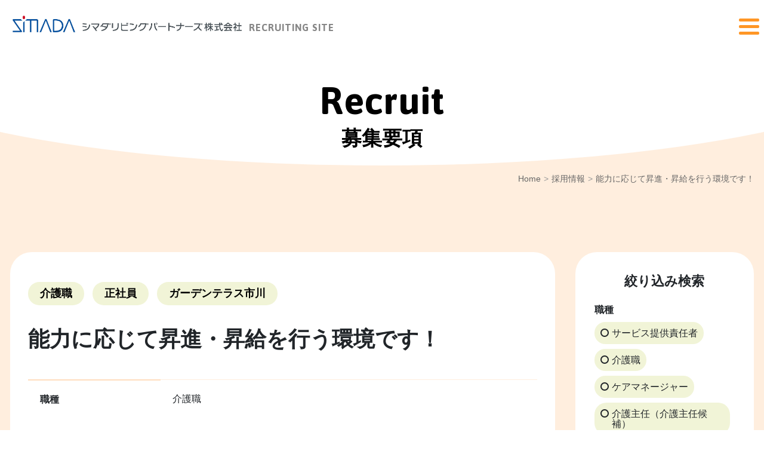

--- FILE ---
content_type: text/html; charset=UTF-8
request_url: https://recruit-slp.jp/recruit/1055/
body_size: 5730
content:
<!doctype html>
<html lang="ja">
<head>
<!-- Global site tag (gtag.js) - Google Analytics -->
<script async src="https://www.googletagmanager.com/gtag/js?id=UA-156014428-1"></script>
<script>
	window.dataLayer = window.dataLayer || [];
	function gtag(){dataLayer.push(arguments);}
	gtag('js', new Date());
	gtag('config', 'UA-156014428-1');
</script>
<meta charset="UTF-8">
<meta name="viewport" content="width=device-width, initial-scale=1">
<meta name="format-detection" content="telephone=no">
<title>能力に応じて昇進・昇給を行う環境です！ | シマダリビングパートナーズ RECRUITING SITE</title>

<!-- All in One SEO Pack 3.3.5 によって Michael Torbert の Semper Fi Web Design[497,561] -->
<meta name="description"  content="施設内にあるデイサービス、訪問介護で介護職員・ヘルパーとし て活躍して頂きます。サービスの企画立案、営業活動など、介護 の実務だけでなく幅広い視野で業務を行って頂きます。スキルは 段階的に身につけられますのでご安心ください。年齢や入社時期 に関係なく、積極募集中です！" />

<script type="application/ld+json" class="aioseop-schema">{}</script>
<link rel="canonical" href="https://recruit-slp.jp/recruit/1055/" />
			<script type="text/javascript" >
				window.ga=window.ga||function(){(ga.q=ga.q||[]).push(arguments)};ga.l=+new Date;
				ga('create', 'UA-156014428-1', 'auto');
				// Plugins
				
				ga('send', 'pageview');
			</script>
			<script async src="https://www.google-analytics.com/analytics.js"></script>
			<!-- All in One SEO Pack -->
<link rel='dns-prefetch' href='//cdn.jsdelivr.net' />
<link rel='dns-prefetch' href='//cdnjs.cloudflare.com' />
<link rel='stylesheet' id='loading-css'  href='https://recruit-slp.jp/wp/wp-content/themes/slp/assets/css/loading.css?ver=1.0' type='text/css' media='all' />
<script type='text/javascript' defer src='https://recruit-slp.jp/wp/wp-includes/js/jquery/jquery.js?ver=1.12.4-wp'></script>
<script type='text/javascript' defer src='https://recruit-slp.jp/wp/wp-includes/js/jquery/jquery-migrate.min.js?ver=1.4.1'></script>
</head>

<body id="top" class="recruit-template-default single single-recruit postid-1055">
	<div id="page_loader"></div>

	<header id="mast_header" class="inview">
		<div class="site-branding">
						<p class="logo"><a href="https://recruit-slp.jp/"><img src="https://recruit-slp.jp/wp/wp-content/themes/slp/assets/images/logo_slp.jpg" alt="シマダリビングパートナーズ RECRUITING SITE"></a></p>
			<p class="catch ff_asap">RECRUITING SITE</p>
		</div>

		<div class="button_container" id="nav_toggle" data-target="#site-navigation">
			<span class="top"></span>
			<span class="middle"></span>
			<span class="bottom"></span>
		</div>
		<nav id="site-navigation" class="menu-%e3%82%b0%e3%83%ad%e3%83%bc%e3%83%90%e3%83%ab%e3%83%8a%e3%83%93-container"><ul id="menu-%e3%82%b0%e3%83%ad%e3%83%bc%e3%83%90%e3%83%ab%e3%83%8a%e3%83%93" class=""><li class="menu-item-has-children"><a href="https://recruit-slp.jp/company-profile/"><span>会社概要</span></a>
<ul class="sub-menu">
	<li><a href="https://recruit-slp.jp/company-profile/"><span>会社概要・アクセス</span></a></li>
	<li><a href="https://recruit-slp.jp/top-message/"><span>代表メッセージ</span></a></li>
</ul>
</li>
<li class="menu-item-has-children"><a href="https://recruit-slp.jp/shimadas_energy/"><span>私たちについて</span></a>
<ul class="sub-menu">
	<li><a href="https://recruit-slp.jp/shimadas_energy/"><span>ヒト</span></a></li>
	<li><a href="https://recruit-slp.jp/recruit/job/"><span>シゴト</span></a></li>
	<li><a href="https://recruit-slp.jp/culture/"><span>ブンカ</span></a></li>
	<li><a href="https://recruit-slp.jp/crosstalk/"><span>クロストーク</span></a></li>
	<li><a href="https://recruit-slp.jp/photos/"><span>フォトアルバム</span></a></li>
</ul>
</li>
<li class="menu-item-has-children"><a href="https://recruit-slp.jp/training/"><span>成長支援</span></a>
<ul class="sub-menu">
	<li><a href="https://recruit-slp.jp/training/"><span>教育・研修</span></a></li>
	<li><a href="https://recruit-slp.jp/careerflow/"><span>キャリアイメージ</span></a></li>
</ul>
</li>
<li class="menu-item-has-children"><a href="https://recruit-slp.jp/garden-terrace/"><span>サービス紹介</span></a>
<ul class="sub-menu">
	<li><a href="https://recruit-slp.jp/garden-terrace/"><span>ガーデンテラス</span></a></li>
	<li><a href="https://recruit-slp.jp/kaigo/"><span>ひばりの介護</span></a></li>
	<li><a href="https://recruit-slp.jp/hoiku/"><span>ひばりの保育</span></a></li>
	<li><a target="_blank" rel="noopener noreferrer" href="https://shimada-slp.co.jp/school/"><span>ひばりの学校</span></a></li>
</ul>
</li>
<li class="menu-item-has-children"><a href="https://recruit-slp.jp/freshers/" class="freshers has_background"><span>新卒採用</span></a>
<ul class="sub-menu">
	<li><a href="https://recruit-slp.jp/freshers/"><span>新卒情報</span></a></li>
	<li><a href="/freshers/#entry"><span>エントリー</span></a></li>
</ul>
</li>
<li class="menu-item-has-children"><a href="https://recruit-slp.jp/career-recruit/" class="career has_background"><span>中途採用</span></a>
<ul class="sub-menu">
	<li><a href="https://recruit-slp.jp/career-recruit/"><span>中途採用</span></a></li>
	<li><a target="_blank" rel="noopener noreferrer" href="https://shimadahouse.co.jp/recruit/#career-careservice"><span>募集要項</span></a></li>
</ul>
</li>
<li><a href="https://recruit-slp.jp/contact/" class="entry ff_roboto has_background"><span>お問合せ</span></a></li>
</ul></nav>	</header>

	<div id="content" class="site-content">
		<main id="main" class="site-main page_%e8%83%bd%e5%8a%9b%e3%81%ab%e5%bf%9c%e3%81%98%e3%81%a6%e6%98%87%e9%80%b2%e3%83%bb%e6%98%87%e7%b5%a6%e3%82%92%e8%a1%8c%e3%81%86%e7%92%b0%e5%a2%83%e3%81%a7%e3%81%99%ef%bc%81-38 recruit">

<div class="main_visual is_inview">
	<div class="main_copy">
		<h2 class="ff_asap">Recruit</h2>
		<p class="catch">募集要項</p>
	</div>
</div>

<ul class="breadcrumb">
<!-- Breadcrumb NavXT 6.4.0 -->
<li><a href="https://recruit-slp.jp" title="シマダリビングパートナーズ RECRUITING SITE">Home</a></li><li><a href="https://recruit-slp.jp/recruit/">採用情報</a></li><li><span>能力に応じて昇進・昇給を行う環境です！</span></li></ul>

<div class="recruit_page container-wide d-lg-flex">
	<div class="card">

		<div class="card-body">
			<ul class="category">
				<li><span class="badge badge-info">介護職</span></li>
				<li><span class="badge badge-info">正社員</span></li>
				<li><span class="badge badge-info">ガーデンテラス市川</span></li>
			</ul>
			<h2 class="card-title">能力に応じて昇進・昇給を行う環境です！</h2>
			<div class="list">
<dl>
<dt>職種</dt>
<dd>
介護職<br>
</dd>
</dl>
<dl>
<dt>雇用形態</dt>
<dd>
正社員<br>
</dd>
</dl>
<dl>
<dt>施設</dt>
<dd>
ガーデンテラス市川<br>
<a href='https://www.google.com/maps/place/〒272-0146 千葉県市川市広尾1-5-17' target='_blank'>〒272-0146 千葉県市川市広尾1-5-17</a>
</dd>
</dl>
<dl>
<dt>紹介文</dt>
<dd>
能力に応じて昇進・昇給を行う環境です！
</dd>
</dl>
<dl>
<dt>仕事内容</dt>
<dd>
施設内にあるデイサービス、訪問介護で介護職員・ヘルパーとし<br />
て活躍して頂きます。サービスの企画立案、営業活動など、介護<br />
の実務だけでなく幅広い視野で業務を行って頂きます。スキルは<br />
段階的に身につけられますのでご安心ください。年齢や入社時期<br />
に関係なく、積極募集中です！
</dd>
</dl>
<dl>
<dt>必要資格</dt>
<dd>
介護福祉士<br />
初任者研修(ヘルパー2級)<br />
ホームヘルパー1級<br />
介護職員基礎研修<br />
介護職員実務者研修
</dd>
</dl>
<dl>
<dt>勤務時間</dt>
<dd>
（日勤）9：00～18：00<br />
（夜勤）17：00～翌9：00
</dd>
</dl>
<dl>
<dt>勤務先</dt>
<dd>
ガーデンテラス市川
</dd>
</dl>
<dl>
<dt>電話番号</dt>
<dd>
03-6275-2220
</dd>
</dl>
<dl>
<dt>給与</dt>
<dd>
月給27万5,000円～34万5,000円
</dd>
</dl>
<dl>
<dt>休日・休暇</dt>
<dd>
有給休暇<br />
休日：4週8休（交代制）<br />
夏季、慶弔休暇、年末年始<br />
定年制あり一律60歳まで<br />
再雇用あり65歳まで
</dd>
</dl>
<dl>
<dt>待遇・福利厚生</dt>
<dd>
記載無し記載無し
</dd>
</dl>
<dl>
<dt>選考方法</dt>
<dd>
応募を確認後、採用担当よりメール又はお電話にて折り返しご連絡します。書類選考の後、面接へお進み頂きます。【選考プロセス】１次面接→適性検査→最終選考（作文・社長面接）
</dd>
</dl>
			</div>
			<a href="https://sh-holdings.net/jobfind-pc/area/All?brand=12" class="btn btn-lg right_icon" target="_blank"><span>エントリーする</span></a>
		</div>
	</div>
	<aside id="sidebar-recruit" class="is_inview wow fadeInUp">
	<form method="get" id="searchform" action="https://recruit-slp.jp/">
		<fieldset>
			<legend>絞り込み検索</legend>
						<div class="control-label">職種</div>
			<ul class="radio">
									<li><input type="radio" name="jobcategory" value="%e3%82%b5%e3%83%bc%e3%83%93%e3%82%b9%e6%8f%90%e4%be%9b%e8%b2%ac%e4%bb%bb%e8%80%85" id="%e3%82%b5%e3%83%bc%e3%83%93%e3%82%b9%e6%8f%90%e4%be%9b%e8%b2%ac%e4%bb%bb%e8%80%85"><label for="%e3%82%b5%e3%83%bc%e3%83%93%e3%82%b9%e6%8f%90%e4%be%9b%e8%b2%ac%e4%bb%bb%e8%80%85">サービス提供責任者</label></li>
									<li><input type="radio" name="jobcategory" value="%e4%bb%8b%e8%ad%b7%e8%81%b7" id="%e4%bb%8b%e8%ad%b7%e8%81%b7"><label for="%e4%bb%8b%e8%ad%b7%e8%81%b7">介護職</label></li>
									<li><input type="radio" name="jobcategory" value="%e3%82%b1%e3%82%a2%e3%83%9e%e3%83%8d%e3%83%bc%e3%82%b8%e3%83%a3%e3%83%bc" id="%e3%82%b1%e3%82%a2%e3%83%9e%e3%83%8d%e3%83%bc%e3%82%b8%e3%83%a3%e3%83%bc"><label for="%e3%82%b1%e3%82%a2%e3%83%9e%e3%83%8d%e3%83%bc%e3%82%b8%e3%83%a3%e3%83%bc">ケアマネージャー</label></li>
									<li><input type="radio" name="jobcategory" value="%e4%bb%8b%e8%ad%b7%e4%b8%bb%e4%bb%bb%ef%bc%88%e4%bb%8b%e8%ad%b7%e4%b8%bb%e4%bb%bb%e5%80%99%e8%a3%9c%ef%bc%89" id="%e4%bb%8b%e8%ad%b7%e4%b8%bb%e4%bb%bb%ef%bc%88%e4%bb%8b%e8%ad%b7%e4%b8%bb%e4%bb%bb%e5%80%99%e8%a3%9c%ef%bc%89"><label for="%e4%bb%8b%e8%ad%b7%e4%b8%bb%e4%bb%bb%ef%bc%88%e4%bb%8b%e8%ad%b7%e4%b8%bb%e4%bb%bb%e5%80%99%e8%a3%9c%ef%bc%89">介護主任（介護主任候補）</label></li>
									<li><input type="radio" name="jobcategory" value="%e5%a4%9c%e5%8b%a4%e4%bb%8b%e8%ad%b7%e3%82%b9%e3%82%bf%e3%83%83%e3%83%95" id="%e5%a4%9c%e5%8b%a4%e4%bb%8b%e8%ad%b7%e3%82%b9%e3%82%bf%e3%83%83%e3%83%95"><label for="%e5%a4%9c%e5%8b%a4%e4%bb%8b%e8%ad%b7%e3%82%b9%e3%82%bf%e3%83%83%e3%83%95">夜勤介護スタッフ</label></li>
									<li><input type="radio" name="jobcategory" value="%e6%97%a5%e5%8b%a4%e4%bb%8b%e8%ad%b7%e3%82%b9%e3%82%bf%e3%83%83%e3%83%95" id="%e6%97%a5%e5%8b%a4%e4%bb%8b%e8%ad%b7%e3%82%b9%e3%82%bf%e3%83%83%e3%83%95"><label for="%e6%97%a5%e5%8b%a4%e4%bb%8b%e8%ad%b7%e3%82%b9%e3%82%bf%e3%83%83%e3%83%95">日勤介護スタッフ</label></li>
									<li><input type="radio" name="jobcategory" value="%e4%bf%9d%e8%82%b2%e5%a3%ab%e3%82%b9%e3%82%bf%e3%83%83%e3%83%95" id="%e4%bf%9d%e8%82%b2%e5%a3%ab%e3%82%b9%e3%82%bf%e3%83%83%e3%83%95"><label for="%e4%bf%9d%e8%82%b2%e5%a3%ab%e3%82%b9%e3%82%bf%e3%83%83%e3%83%95">保育士スタッフ</label></li>
							</ul>
						<div class="control-label">雇用形態</div>
			<ul class="radio">
									<li><input type="radio" name="employment" value="%e6%ad%a3%e7%a4%be%e5%93%a1" id="%e6%ad%a3%e7%a4%be%e5%93%a1"><label for="%e6%ad%a3%e7%a4%be%e5%93%a1">正社員</label></li>
									<li><input type="radio" name="employment" value="%e3%82%a2%e3%83%ab%e3%83%90%e3%82%a4%e3%83%88" id="%e3%82%a2%e3%83%ab%e3%83%90%e3%82%a4%e3%83%88"><label for="%e3%82%a2%e3%83%ab%e3%83%90%e3%82%a4%e3%83%88">アルバイト</label></li>
									<li><input type="radio" name="employment" value="%e3%83%91%e3%83%bc%e3%83%88" id="%e3%83%91%e3%83%bc%e3%83%88"><label for="%e3%83%91%e3%83%bc%e3%83%88">パート</label></li>
							</ul>
						<div class="control-label">施設</div>
			<ul class="radio">
									<li><input type="radio" name="location" value="%e3%82%ac%e3%83%bc%e3%83%87%e3%83%b3%e3%83%86%e3%83%a9%e3%82%b9%e8%b5%a4%e7%be%bd" id="%e3%82%ac%e3%83%bc%e3%83%87%e3%83%b3%e3%83%86%e3%83%a9%e3%82%b9%e8%b5%a4%e7%be%bd"><label for="%e3%82%ac%e3%83%bc%e3%83%87%e3%83%b3%e3%83%86%e3%83%a9%e3%82%b9%e8%b5%a4%e7%be%bd">ガーデンテラス赤羽</label></li>
									<li><input type="radio" name="location" value="%e3%82%ac%e3%83%bc%e3%83%87%e3%83%b3%e3%83%86%e3%83%a9%e3%82%b9%e5%b0%be%e5%b1%b1%e5%8f%b0" id="%e3%82%ac%e3%83%bc%e3%83%87%e3%83%b3%e3%83%86%e3%83%a9%e3%82%b9%e5%b0%be%e5%b1%b1%e5%8f%b0"><label for="%e3%82%ac%e3%83%bc%e3%83%87%e3%83%b3%e3%83%86%e3%83%a9%e3%82%b9%e5%b0%be%e5%b1%b1%e5%8f%b0">ガーデンテラス尾山台</label></li>
									<li><input type="radio" name="location" value="%e3%82%ac%e3%83%bc%e3%83%87%e3%83%b3%e3%83%86%e3%83%a9%e3%82%b9%e4%bb%99%e5%b7%9d" id="%e3%82%ac%e3%83%bc%e3%83%87%e3%83%b3%e3%83%86%e3%83%a9%e3%82%b9%e4%bb%99%e5%b7%9d"><label for="%e3%82%ac%e3%83%bc%e3%83%87%e3%83%b3%e3%83%86%e3%83%a9%e3%82%b9%e4%bb%99%e5%b7%9d">ガーデンテラス仙川</label></li>
									<li><input type="radio" name="location" value="%e3%82%ac%e3%83%bc%e3%83%87%e3%83%b3%e3%83%86%e3%83%a9%e3%82%b9%e5%ba%a7%e9%96%93" id="%e3%82%ac%e3%83%bc%e3%83%87%e3%83%b3%e3%83%86%e3%83%a9%e3%82%b9%e5%ba%a7%e9%96%93"><label for="%e3%82%ac%e3%83%bc%e3%83%87%e3%83%b3%e3%83%86%e3%83%a9%e3%82%b9%e5%ba%a7%e9%96%93">ガーデンテラス座間</label></li>
									<li><input type="radio" name="location" value="%e3%82%ac%e3%83%bc%e3%83%87%e3%83%b3%e3%83%86%e3%83%a9%e3%82%b9%e7%9b%b8%e6%a8%a1%e5%8e%9f" id="%e3%82%ac%e3%83%bc%e3%83%87%e3%83%b3%e3%83%86%e3%83%a9%e3%82%b9%e7%9b%b8%e6%a8%a1%e5%8e%9f"><label for="%e3%82%ac%e3%83%bc%e3%83%87%e3%83%b3%e3%83%86%e3%83%a9%e3%82%b9%e7%9b%b8%e6%a8%a1%e5%8e%9f">ガーデンテラス相模原</label></li>
									<li><input type="radio" name="location" value="%e3%82%ac%e3%83%bc%e3%83%87%e3%83%b3%e3%83%86%e3%83%a9%e3%82%b9%e7%9b%b8%e6%a8%a1%e5%a4%a7%e9%87%8e" id="%e3%82%ac%e3%83%bc%e3%83%87%e3%83%b3%e3%83%86%e3%83%a9%e3%82%b9%e7%9b%b8%e6%a8%a1%e5%a4%a7%e9%87%8e"><label for="%e3%82%ac%e3%83%bc%e3%83%87%e3%83%b3%e3%83%86%e3%83%a9%e3%82%b9%e7%9b%b8%e6%a8%a1%e5%a4%a7%e9%87%8e">ガーデンテラス相模大野</label></li>
									<li><input type="radio" name="location" value="%e3%82%ac%e3%83%bc%e3%83%87%e3%83%b3%e3%83%86%e3%83%a9%e3%82%b9%e5%8d%83%e8%91%89%e4%b8%ad%e5%a4%ae" id="%e3%82%ac%e3%83%bc%e3%83%87%e3%83%b3%e3%83%86%e3%83%a9%e3%82%b9%e5%8d%83%e8%91%89%e4%b8%ad%e5%a4%ae"><label for="%e3%82%ac%e3%83%bc%e3%83%87%e3%83%b3%e3%83%86%e3%83%a9%e3%82%b9%e5%8d%83%e8%91%89%e4%b8%ad%e5%a4%ae">ガーデンテラス千葉中央</label></li>
									<li><input type="radio" name="location" value="%e3%82%ac%e3%83%bc%e3%83%87%e3%83%b3%e3%83%86%e3%83%a9%e3%82%b9%e5%a4%a7%e5%ae%ae%e5%85%ac%e5%9c%92" id="%e3%82%ac%e3%83%bc%e3%83%87%e3%83%b3%e3%83%86%e3%83%a9%e3%82%b9%e5%a4%a7%e5%ae%ae%e5%85%ac%e5%9c%92"><label for="%e3%82%ac%e3%83%bc%e3%83%87%e3%83%b3%e3%83%86%e3%83%a9%e3%82%b9%e5%a4%a7%e5%ae%ae%e5%85%ac%e5%9c%92">ガーデンテラス大宮公園</label></li>
									<li><input type="radio" name="location" value="%e3%82%ac%e3%83%bc%e3%83%87%e3%83%b3%e3%83%86%e3%83%a9%e3%82%b9%e5%b0%8f%e7%94%b0%e6%80%a5%e7%9b%b8%e6%a8%a1%e5%8e%9f" id="%e3%82%ac%e3%83%bc%e3%83%87%e3%83%b3%e3%83%86%e3%83%a9%e3%82%b9%e5%b0%8f%e7%94%b0%e6%80%a5%e7%9b%b8%e6%a8%a1%e5%8e%9f"><label for="%e3%82%ac%e3%83%bc%e3%83%87%e3%83%b3%e3%83%86%e3%83%a9%e3%82%b9%e5%b0%8f%e7%94%b0%e6%80%a5%e7%9b%b8%e6%a8%a1%e5%8e%9f">ガーデンテラス小田急相模原</label></li>
									<li><input type="radio" name="location" value="%e3%82%ac%e3%83%bc%e3%83%87%e3%83%b3%e3%83%86%e3%83%a9%e3%82%b9%e5%b8%82%e5%b7%9d" id="%e3%82%ac%e3%83%bc%e3%83%87%e3%83%b3%e3%83%86%e3%83%a9%e3%82%b9%e5%b8%82%e5%b7%9d"><label for="%e3%82%ac%e3%83%bc%e3%83%87%e3%83%b3%e3%83%86%e3%83%a9%e3%82%b9%e5%b8%82%e5%b7%9d">ガーデンテラス市川</label></li>
									<li><input type="radio" name="location" value="%e3%82%ac%e3%83%bc%e3%83%87%e3%83%b3%e3%83%86%e3%83%a9%e3%82%b9%e5%8d%97%e8%a1%8c%e5%be%b3" id="%e3%82%ac%e3%83%bc%e3%83%87%e3%83%b3%e3%83%86%e3%83%a9%e3%82%b9%e5%8d%97%e8%a1%8c%e5%be%b3"><label for="%e3%82%ac%e3%83%bc%e3%83%87%e3%83%b3%e3%83%86%e3%83%a9%e3%82%b9%e5%8d%97%e8%a1%8c%e5%be%b3">ガーデンテラス南行徳</label></li>
									<li><input type="radio" name="location" value="%e3%82%ac%e3%83%bc%e3%83%87%e3%83%b3%e3%83%86%e3%83%a9%e3%82%b9%e4%b9%85%e6%88%91%e5%b1%b1" id="%e3%82%ac%e3%83%bc%e3%83%87%e3%83%b3%e3%83%86%e3%83%a9%e3%82%b9%e4%b9%85%e6%88%91%e5%b1%b1"><label for="%e3%82%ac%e3%83%bc%e3%83%87%e3%83%b3%e3%83%86%e3%83%a9%e3%82%b9%e4%b9%85%e6%88%91%e5%b1%b1">ガーデンテラス久我山</label></li>
									<li><input type="radio" name="location" value="%e7%9f%b3%e5%9e%a3%e3%81%ae%e3%81%84%e3%81%88" id="%e7%9f%b3%e5%9e%a3%e3%81%ae%e3%81%84%e3%81%88"><label for="%e7%9f%b3%e5%9e%a3%e3%81%ae%e3%81%84%e3%81%88">石垣のいえ</label></li>
							</ul>
						<input type="hidden" name="s" />
			<button type="submit" class="btn btn-lg"><span>検索</span></button>
		</fieldset>
	</form>
</aside>
</div>
<div class="container-base backlink">
	<a href="https://recruit-slp.jp/recruit/" class="btn"><span>募集要項一覧に戻る</span></a>
</div>


		</main>
	</div>

	<footer id="mastfooter" class="bg_anim reverse is_inview wow fadeInUp">
        <div class="f_logo">
            <ul>
                <li class="shimahou"><a href="https://shimadahouse.co.jp/shimaho" target="_blank"><img src="https://recruit-slp.jp/wp/wp-content/themes/slp/assets/images/footerLogo_shimahou.png" alt="シマ報"></a></li>
                <li class="instagram"><a href="https://www.instagram.com/hibari_no_kaigo/" target="_blank"><img src="https://recruit-slp.jp/wp/wp-content/themes/slp/assets/images/icon_instagram.png" alt="インスタグラム"></a></li>
            </ul>
        </div>
		<div class="f_nav container-wide text_link">
			<ul><li class="menu-item-has-children"><a href="https://recruit-slp.jp/company-profile/">会社概要</a>
<ul class="sub-menu">
	<li><a href="https://recruit-slp.jp/company-profile/">会社概要・アクセス</a></li>
	<li><a href="https://recruit-slp.jp/top-message/">代表メッセージ</a></li>
</ul>
</li>
</ul><ul><li class="menu-item-has-children"><a href="https://recruit-slp.jp/shimadas_energy/">私たちについて</a>
<ul class="sub-menu">
	<li><a href="https://recruit-slp.jp/shimadas_energy/">ヒト</a></li>
	<li><a href="https://recruit-slp.jp/recruit/job/">シゴト</a></li>
	<li><a href="https://recruit-slp.jp/culture/">ブンカ</a></li>
	<li><a href="https://recruit-slp.jp/crosstalk/">クロストーク</a></li>
	<li><a href="https://recruit-slp.jp/photos/">フォトアルバム</a></li>
</ul>
</li>
</ul><ul><li class="menu-item-has-children"><a href="https://recruit-slp.jp/training/">成長支援</a>
<ul class="sub-menu">
	<li><a href="https://recruit-slp.jp/training/">教育・研修</a></li>
	<li><a href="https://recruit-slp.jp/careerflow/">キャリアイメージ</a></li>
</ul>
</li>
</ul><ul><li class="menu-item-has-children"><a href="https://recruit-slp.jp/garden-terrace/">サービス紹介</a>
<ul class="sub-menu">
	<li><a href="https://recruit-slp.jp/garden-terrace/">ガーデンテラス</a></li>
	<li><a href="https://recruit-slp.jp/kaigo/">ひばりの介護</a></li>
	<li><a href="https://recruit-slp.jp/hoiku/">ひばりの保育</a></li>
	<li><a target="_blank" rel="noopener noreferrer" href="https://shimada-slp.co.jp/school/">ひばりの学校</a></li>
</ul>
</li>
</ul><ul><li><a href="https://recruit-slp.jp/freshers/">新卒採用</a></li>
<li class="menu-item-has-children"><a href="https://recruit-slp.jp/career-recruit/">キャリア採用</a>
<ul class="sub-menu">
	<li><a href="https://shimadahouse.co.jp/recruit/#career-careservice">募集要項</a></li>
</ul>
</li>
</ul><ul><li><a target="_blank" rel="noopener noreferrer" href="http://hibari-kaigo.jp/privacy/">個人情報保護方針</a></li>
<li><a href="/news/">インフォメーション</a></li>
<li><a href="https://recruit-slp.jp/contact/">お問合せ</a></li>
<li><a target="_blank" rel="noopener noreferrer" href="https://shimada-slp.co.jp/">コーポレートサイト</a></li>
<li><a target="_blank" rel="noopener noreferrer" href="https://shimadahouse.co.jp/">シマダグループ</a></li>
<li><a href="https://shimadahouse.co.jp/recruit">シマダグループ採用情報</a></li>
</ul>		</div>
		<p class="copyright center">&copy; Shimada Living Partners. all rights reserved.</p>
	</footer>

	<a href="#top" class="bt_top"><span><img src="https://recruit-slp.jp/wp/wp-content/themes/slp/assets/images/triangle_maru.svg" alt=""></span></a>

<link rel='stylesheet' id='bootstrap-css'  href='https://cdnjs.cloudflare.com/ajax/libs/twitter-bootstrap/4.0.0/css/bootstrap.min.css?ver=4.0.0' type='text/css' media='all' />
<link rel='stylesheet' id='fontawesome-css'  href='https://cdnjs.cloudflare.com/ajax/libs/font-awesome/4.7.0/css/font-awesome.min.css?ver=4.7.0' type='text/css' media='all' />
<link rel='stylesheet' id='gfont-css'  href='//fonts.googleapis.com/css?family=Asap%3A500%2C700%7CRoboto%3A500&#038;display=swap&#038;ver=1.0' type='text/css' media='all' />
<link rel='stylesheet' id='aninmate-css'  href='https://recruit-slp.jp/wp/wp-content/themes/slp/assets/css/animate.min.css?ver=3.7.2' type='text/css' media='all' />
<link rel='stylesheet' id='slick-css'  href='https://recruit-slp.jp/wp/wp-content/themes/slp/assets/css/slick.css?ver=1.8.0' type='text/css' media='all' />
<link rel='stylesheet' id='base-style-css'  href='https://recruit-slp.jp/wp/wp-content/themes/slp/assets/css/style.css?ver=20260123171028' type='text/css' media='all' />
<link rel='stylesheet' id='recruit-style-css'  href='https://recruit-slp.jp/wp/wp-content/themes/slp/assets/css/recruit.css?ver=20260123171028' type='text/css' media='all' />
<script type='text/javascript' defer src='https://cdn.jsdelivr.net/npm/lazyload@2.0.0-rc.2/lazyload.js?ver=2.0.0'></script>
<script type='text/javascript' defer src='https://recruit-slp.jp/wp/wp-content/themes/slp/assets/js/lazyload.js?ver=1.0'></script>
<script type='text/javascript' defer src='https://cdnjs.cloudflare.com/ajax/libs/picturefill/3.0.3/picturefill.js?ver=3.0.3'></script>
<script type='text/javascript' defer src='https://recruit-slp.jp/wp/wp-content/themes/slp/assets/js/anime.min.js?ver=2.0.2'></script>
<script type='text/javascript' defer src='https://recruit-slp.jp/wp/wp-content/themes/slp/assets/js/wow.min.js?ver=1.1.3'></script>
<script type='text/javascript' defer src='https://recruit-slp.jp/wp/wp-content/themes/slp/assets/js/slick.min.js?ver=1.8.1'></script>
<script type='text/javascript' defer src='https://recruit-slp.jp/wp/wp-content/themes/slp/assets/js/base.js?ver=1.1'></script>
<script type='text/javascript' defer src='https://recruit-slp.jp/wp/wp-includes/js/wp-embed.min.js?ver=5.3.3'></script>

</body>
</html>

--- FILE ---
content_type: text/css
request_url: https://recruit-slp.jp/wp/wp-content/themes/slp/assets/css/loading.css?ver=1.0
body_size: 217
content:
body {
  overflow-y: hidden;
}
body.loaded {
  overflow: auto;
}
body.loaded #page_loader {
  pointer-events: none;
  opacity: 0;
  transition: opacity 0.6s linear;
}

#page_loader {
  position: fixed;
  content: "";
  top: 0;
  left: 0;
  width: 100vw;
  height: 100vh;
  background: #fff;
  z-index: 10000;
  opacity: 1;
}


--- FILE ---
content_type: text/css
request_url: https://recruit-slp.jp/wp/wp-content/themes/slp/assets/css/style.css?ver=20260123171028
body_size: 30262
content:
@charset "UTF-8";
* {
  box-sizing: border-box;
}

@font-face {
  font-family: "Yu Gothic M";
  src: local("Yu Gothic Medium");
}
@font-face {
  font-family: "Yu Gothic M";
  src: local("Yu Gothic Bold");
  font-weight: bold;
}
body {
  font-family: -apple-system, BlinkMacSystemFont, "游ゴシック体", YuGothic, "Yu Gothic M", "游ゴシック Medium", "Yu Gothic Medium", "ヒラギノ角ゴ ProN W3", "Hiragino Kaku Gothic ProN W3", HiraKakuProN-W3, "ヒラギノ角ゴ ProN", "Hiragino Kaku Gothic ProN", "ヒラギノ角ゴ Pro", "Hiragino Kaku Gothic Pro", "メイリオ", Meiryo, Osaka, "ＭＳ Ｐゴシック", "MS PGothic", "Helvetica Neue", HelveticaNeue, Helvetica, Arial, "Segoe UI", sans-serif, "Apple Color Emoji", "Segoe UI Emoji", "Segoe UI Symbol", "Noto Color Emoji";
  font-synthesis: none;
  -moz-font-feature-settings: 'kern';
  -webkit-font-smoothing: antialiased;
  -moz-osx-font-smoothing: grayscale;
}

.ff_roboto {
  font-family: 'Roboto', sans-serif;
  font-weight: 500;
}

.ff_asap {
  font-family: 'Asap', sans-serif;
  font-weight: 500;
  letter-spacing: 1px;
}

:root {
  --font-roboto: 'Roboto', sans-serif;
  --font-asap: 'Asap', sans-serif;
}

h1, h2, h3, h4, h5, h6 {
  font-weight: 700;
}
h1.ff_asap, h2.ff_asap, h3.ff_asap, h4.ff_asap, h5.ff_asap, h6.ff_asap {
  font-weight: 700;
}

body {
  max-width: 100%;
  margin: 0;
}

img {
  max-width: 100%;
  height: auto;
}

ul {
  margin: 0;
  padding: 0;
  list-style: none;
}

h1 {
  margin: 0;
}

a {
  color: #000;
  text-decoration: none;
  -webkit-transition: all .3s ease;
  transition: all .3s ease;
}
a:focus, a:hover {
  color: black;
  text-decoration: none;
}

.center {
  margin-left: auto;
  margin-right: auto;
  text-align: center;
}

.bt {
  position: relative;
  display: block;
  width: 224px;
  height: 50px;
  line-height: 50px;
  text-align: center;
  font-weight: bold;
  font-size: 1.3125rem;
  border-radius: 20px;
  overflow: hidden;
  z-index: 1;
}
@media (min-width: 992px) {
  .bt {
    height: 70px;
    line-height: 70px;
    font-size: 1.875rem;
    border-radius: 28px;
  }
}
.bt::after {
  position: absolute;
  display: block;
  content: "";
  width: 100%;
  height: 100%;
  top: 0;
  left: -101%;
  transition: all 0.5s cubic-bezier(0.2, 1, 0.2, 1);
  background: #ef7c1c;
  border-radius: 18px;
  z-index: -2;
  left: 50%;
  width: 0;
  opacity: 0;
}
@media (min-width: 992px) {
  .bt::after {
    border-radius: 26px;
  }
}
.bt:hover::after {
  left: 0;
  width: 100%;
  opacity: 1;
}

.bt_orange {
  color: #fff;
  background: #ffa959;
}
.bt_orange:hover, .bt_orange:focus {
  color: #fff;
}

.bt_outline {
  border: 1px solid #000;
}
.bt_outline:hover {
  border-color: #ef7c1c;
  color: #fff;
}

.bt_outline_orange {
  width: 368px;
  max-width: calc(100% - 40px);
  background: #fff;
  color: var(--orange);
  border: 1px solid var(--orange);
}
.bt_outline_orange:hover {
  color: #fff;
  background-color: var(--orange-dark);
}

.bt_outline.color_orange {
  background: #fff;
  color: var(--orange);
  border-color: var(--orange);
}
.bt_outline.color_orange:hover {
  color: #fff;
}

.btn {
  position: relative;
  overflow: hidden;
}
.btn span {
  position: relative;
  z-index: 2;
}
.btn::after {
  position: absolute;
  content: "";
  display: block;
  width: 0;
  height: 100%;
  left: 50%;
  top: 0;
  background: #ef7c1c;
  transition: all 0.5s cubic-bezier(0.2, 1, 0.2, 1);
  z-index: 1;
}
.btn:hover::after {
  left: -10%;
  width: 120%;
}

.bg_orange4 {
  background: var(--bg-orange4);
}

.entry_button {
  display: block;
  padding: 10px 0;
  font-size: 0.8rem;
  line-height: 1;
  font-weight: bold;
  color: white;
  text-align: center;
  border-radius: 1em;
}
.entry_button:hover,
.entry_button:focus {
  color: white;
}
.entry_button.outline {
  color: var(--orange);
  background: white;
  border: 3px solid var(--orange);
}
.entry_button.outline:hover {
  color: white;
  background-color: var(--orange);
}
.entry_button.bg_orange:hover {
  background-color: #eb8b1d;
}
.entry_button.bg_green:hover {
  background-color: #36b202;
}



.outline_white {
  color: #fff;
  border-color: #fff;
}

.fas {
  font-family: 'fontawesome';
  font-weight: normal;
}

.container-base, .container-mid, .container-wide, .container-wide164, .container-wide192, .container-full {
  position: relative;
  max-width: 100%;
  margin: 0 auto 50px;
}
@media (min-width: 992px) {
  .container-base, .container-mid, .container-wide, .container-wide164, .container-wide192, .container-full {
    margin-bottom: 100px;
  }
}
.container-base > div[class^='container-'], .container-mid > div[class^='container-'], .container-wide > div[class^='container-'], .container-wide164 > div[class^='container-'], .container-wide192 > div[class^='container-'], .container-full > div[class^='container-'] {
  margin-bottom: 0;
}

.container-base {
  width: 992px;
}

.container-mid {
  width: 1200px;
}

.container-wide {
  width: 1450px;
}

.container-wide164 {
  width: 1640px;
}

.container-wide192 {
  width: 1920px;
}

.text_link a {
  transition: all .2s;
}
.text_link a:hover {
  color: #ef7c1c;
}

.pc_md {
  display: none;
}

.sp_md {
  display: block;
}

@media (min-width: 768px) {
  .pc_md {
    display: block;
  }

  .sp_md {
    display: none;
  }
}
.row {
  display: flex;
}

@media (min-width: 768px) {
  .row_md {
    display: flex;
  }
}

@media (min-width: 992px) {
  .row_lg {
    display: flex;
  }
}

.row.reverse,
.row_md.reverse,
.row_lg.reverse {
  flex-direction: row-reverse;
}

.radius10 {
  border-radius: 10px;
}

.radius20 {
  border-radius: 20px;
}

.radius40 {
  border-radius: 20px;
}
@media (min-width: 992px) {
  .radius40 {
    border-radius: 40px;
  }
}

#content,
#main {
  overflow: hidden;
}

.svg_line {
  position: absolute;
  width: 100%;
  top: 0;
  left: 0;
}
.svg_line svg {
  position: absolute;
  top: 0;
  left: 0;
  width: 100%;
  height: auto;
  opacity: 0;
}
.svg_line img {
  position: relative;
  height: auto;
}

@media (min-width: 992px) {
  .fz_20 {
    font-size: 1.25rem;
  }
}

.fz_22 {
  font-size: 1.125rem;
}
@media (min-width: 992px) {
  .fz_22 {
    font-size: 1.375rem;
  }
}

.fz_24 {
  font-size: 1.125rem;
}
@media (min-width: 992px) {
  .fz_24 {
    font-size: 1.5rem;
  }
}

.fz_40 {
  font-size: 1.5rem;
}
@media (min-width: 992px) {
  .fz_40 {
    font-size: 2.5rem;
  }
}

.fz_50 {
  font-size: 1.875rem;
}
@media (min-width: 992px) {
  .fz_50 {
    font-size: 3.125rem;
  }
}

.fz_64 {
  font-size: 1.875rem;
}
@media (min-width: 992px) {
  .fz_64 {
    font-size: 4rem;
  }
}

@media (min-width: 768px) {
  body.page .t_md_20 {
    font-size: clamp(16px, 2vw, 20px);
  }
  body.page .t_md_24 {
    font-size: clamp(18px, 2.25vw, 24px);
  }
  body.page .t_md_30 {
    font-size: clamp(21px, 2.5vw, 30px);
  }
  body.page .t_md_32 {
    font-size: clamp(24px, 3vw, 32px);
  }
  body.page .t_md_46 {
    font-size: clamp(26px, 3.25vw, 46px);
  }
  body.page .t_md_50 {
    font-size: clamp(34px, 4.25vw, 50px);
  }
  body.page .t_md_100 {
    font-size: clamp(68px, 8.5vw, 100px);
  }
}

.fz_small {
  font-size: 0.75em;
}

.display_ib {
  display: inline-block;
}

.main_visual {
  position: relative;
}
.main_visual .main_copy {
  position: absolute;
  display: flex;
  width: 100%;
  height: 100%;
  align-items: center;
  align-content: center;
  flex-wrap: wrap;
  z-index: 1001;
  top: -50px;
  opacity: 0;
}
.main_visual .main_copy.mv {
  display: block;
  align-content: baseline;
  top: 45%;
  height: auto;
}
.main_visual .main_copy > * {
  width: 100%;
  text-align: center;
  color: #fff;
}
.main_visual.inview::before {
  animation: carousel_b 1s cubic-bezier(0.2, 1, 0.2, 1) 0.4s 1 forwards;
}
.main_visual.inview::after {
  animation: carousel_a 1s cubic-bezier(0.2, 1, 0.2, 1) 0.4s 1 forwards;
}
.main_visual.inview .main_copy {
  animation: main_copy 1s ease .6s 1 forwards;
}
.main_visual h2 {
  margin: 0;
  font-size: 2.25rem;
  text-shadow: 5px 5px 25px rgba(0, 0, 0, 0.6);
}
.main_visual h2 span {
  margin-top: -0.2em;
  line-height: 0.7;
  text-align: center;
  transform: rotate(45deg);
  transform-origin: center center 0;
}
.main_visual .catch {
  font-size: 1.125rem;
  font-weight: bold;
  text-shadow: 5px 5px 18px rgba(0, 0, 0, 0.6);
}
.main_visual picture img {
  width: 100%;
}
@media (min-width: 768px) {
  .main_visual h2 {
    font-size: 2.75rem;
  }
  .main_visual .catch {
    font-size: 1.375rem;
  }
}
@media (min-width: 992px) {
  .main_visual h2 {
    font-size: 4rem;
  }
}

@keyframes main_copy {
  100% {
    top: 0%;
    opacity: 1;
  }
}
@keyframes main_copy_inview {
  100% {
    top: 55%;
    opacity: 1;
  }
}
.main_visual.move_down {
  overflow: hidden;
}
.main_visual.move_down::before {
  position: absolute;
  display: block;
  content: "";
  width: 103%;
  height: calc(100% + 1px);
  z-index: 1002;
  background: url(../images/mv_mask.svg) no-repeat center bottom;
  background-size: 100%;
  top: -100%;
}
.main_visual.move_down::after {
  position: absolute;
  display: block;
  content: "";
  width: 100%;
  height: 100%;
  left: 0;
  z-index: 1001;
  background: #fff;
  top: 0;
}
.main_visual.move_down picture {
  display: block;
  line-height: 0;
  opacity: 0;
  transform: scale(1.1);
  animation: slide_first 1s linear .4s 1 forwards;
}
.main_visual.move_down .catch {
  margin-top: 0;
}

.main_visual.text_only {
  position: relative;
  padding: 10px 0 20px;
}
.main_visual.text_only::before {
  position: absolute;
  content: '';
  width: 180%;
  height: 200%;
  bottom: -20px;
  left: -40%;
  background: #fff;
  border-radius: 0 0 50% 50%;
  margin-top: -10%;
  animation: main_copy_bg 1s ease .2s 1 forwards;
}
.main_visual.text_only .main_copy {
  position: relative;
}
.main_visual.text_only .main_copy h2,
.main_visual.text_only .main_copy .catch {
  margin-bottom: 0;
  color: #000;
  text-shadow: none;
}
.main_visual.text_only .main_copy h2 {
  text-transform: none;
}
@media (min-width: 768px) {
  .main_visual.text_only {
    padding: 40px 0 20px;
  }
  .main_visual.text_only::before {
    width: 140%;
    left: -20%;
  }
}
@media (min-width: 992px) {
  .main_visual.text_only .catch {
    font-size: 2.125rem;
  }
}

.breadcrumb {
  position: relative;
  width: 1450px;
  max-width: 100%;
  margin: 0 auto 50px;
  justify-content: flex-end;
  background: none;
}
.breadcrumb li {
  display: inline-block;
  color: #999;
  font-size: 0.875rem;
}
.breadcrumb li + li::before, .breadcrumb li + span::before {
  display: inline-block;
  content: ">";
  margin: 0 5px;
}
.breadcrumb a,
.breadcrumb span {
  color: #666;
  font-size: 0.875rem;
}
@media (min-width: 992px) {
  .breadcrumb {
    margin: 0 auto 100px;
  }
}

.post-thumbnail img,
.attachment-photo {
  height: auto;
}

.subt {
  margin-bottom: 0;
}
.subt + .t_ja {
  margin: 10px 0 20px;
}
@media (min-width: 768px) {
  .subt + .t_ja {
    margin: 20px 0 40px;
  }
}

.pagination .page-item {
  margin-right: 2px;
}
.pagination .page-item:first-child .page-link {
  margin-left: 0;
  border-radius: 8px 0 0 8px;
}
.pagination .page-item:last-child .page-link {
  border-radius: 0 8px 8px 0;
}
.pagination .page-item .page-link {
  border: none;
  font-size: 1.125rem;
  line-height: 1.1;
  color: #000;
}
.pagination .page-item.active .page-link {
  z-index: 1;
  color: #fff;
  background-color: #ff9625;
}
.pagination .page-item.disabled .page-link {
  color: #333;
  pointer-events: none;
  cursor: auto;
}
.pagination .fas {
  font-size: 0.625rem;
  line-height: 14px;
  vertical-align: middle;
}

.backlink {
  text-align: center;
}
.backlink .btn {
  padding: 20px 24px;
  font-size: 1.25rem;
  line-height: 1.1;
  color: #fff;
  background-color: #ff9625;
  border-radius: 20px;
}

.btn.right_icon span::after {
  display: inline-block;
  content: '\f138';
  font-family: 'fontawesome';
  margin-left: 10px;
}

.alternate_wrap .row_md {
  margin-top: 70px;
}
.alternate_wrap .items-center {
  align-items: center;
}
.alternate_wrap h3, .alternate_wrap p {
  text-shadow: 2px 2px 12px #fff, 2px 2px 2px #fff, -2px -2px 12px #fff, -2px -2px 2px #fff;
}
.alternate_wrap h3 {
  margin-top: .5em;
  font-size: 1.5rem;
  line-height: 1.4;
}
.alternate_wrap p {
  line-height: 1.88;
}
@media (min-width: 768px) {
  .alternate_wrap .row_md {
    justify-content: space-around;
    align-items: flex-start;
    margin-top: 132px;
  }
  .alternate_wrap .reverse .msg {
    width: 52%;
  }
  .alternate_wrap picture {
    width: 40%;
  }
  .alternate_wrap .msg {
    width: 54%;
  }
  .alternate_wrap h3 {
    font-size: 1.875rem;
  }
}
@media (min-width: 992px) {
  .alternate_wrap .reverse .msg {
    width: 37%;
  }
  .alternate_wrap picture {
    width: 54%;
  }
  .alternate_wrap .msg {
    width: 39%;
  }
  .alternate_wrap h3 {
    font-size: 2.25rem;
  }
  .alternate_wrap p {
    font-size: 1.125rem;
  }
}

.holidays_wrap {
  position: relative;
  padding: 2.5vw 10px 4.5vw;
  background: #ffeede;
}
.holidays_wrap::before {
  position: absolute;
  display: block;
  content: "";
  width: 100%;
  height: 7.4vw;
  top: -7.3vw;
  left: 0;
  background: url(../images/top_message/holiday_bg_top.svg) no-repeat center top;
  background-size: cover;
}
.holidays_wrap .container-wide {
  width: 575px;
  margin: 0 auto;
  padding: 0 25px;
}
.holidays_wrap h3 {
  display: flex;
  align-items: center;
  width: 240px;
  height: 240px;
  margin: 0 auto 20px;
  font-size: 1.5rem;
  background: url(../images/top_message/holiday.svg) no-repeat center center;
  background-size: contain;
}
.holidays_wrap h3 span {
  margin: auto;
  text-align: center;
}
.holidays_wrap picture {
  display: block;
  margin-top: 30px;
  text-align: center;
}
@media (min-width: 768px) {
  .holidays_wrap {
    padding: 33px 10px 66px;
  }
  .holidays_wrap .container-wide {
    display: flex;
    justify-content: space-between;
    align-items: center;
    width: 1450px;
  }
  .holidays_wrap h3 {
    display: flex;
    align-items: center;
    min-width: 22vw;
    height: 22vw;
    margin-bottom: 0;
    font-size: 1.5rem;
    text-align: center;
  }
  .holidays_wrap picture {
    display: block;
    min-width: 36.69vw;
    margin-top: 0;
  }
  .holidays_wrap p {
    margin: 0 30px;
    font-size: 1.125rem;
  }
}
@media (min-width: 1200px) {
  .holidays_wrap .container-wide {
    padding: 0 50px;
  }
  .holidays_wrap h3 {
    min-width: 310px;
    height: 310px;
    font-size: 2.25rem;
  }
  .holidays_wrap picture {
    min-width: 525px;
  }
  .holidays_wrap p {
    font-size: 1.25rem;
  }
}
@media (min-width: 1920px) {
  .holidays_wrap::before {
    height: 142px;
    top: -142px;
  }
}

.slick-slider {
  position: relative;
}

.slick-prev, .slick-next {
  position: absolute;
  top: calc(50% - 20px);
  display: block;
  width: 40px;
  height: 40px;
  padding: 0;
  cursor: pointer;
  color: transparent;
  border: none;
  outline: none;
  line-height: 0;
  background: transparent;
}
.slick-prev::after, .slick-next::after {
  display: block;
  content: "";
  width: 100%;
  height: 100%;
  background: url(../images/slick_arrow.svg) no-repeat center top;
  background-size: contain;
}
.slick-prev:hover, .slick-next:hover {
  opacity: .8;
}
.slick-prev:focus, .slick-next:focus {
  outline: none;
}

.slick-prev {
  left: 10px;
}

.slick-next {
  right: 10px;
  transform: rotate(180deg);
}

.slick-disabled {
  pointer-events: none;
  opacity: .4;
}

figcaption {
  color: #999;
  font-size: smaller;
}

#main[class*="page_manual"] {
  width: 85%;
  max-width: 1200px;
  margin-left: auto;
  margin-right: auto;
}

#mast_header {
  position: fixed;
  display: flex;
  justify-content: space-between;
  width: 100%;
  top: 0;
  z-index: 2001;
  background: #fff;
}
#mast_header .site-branding {
  width: calc(100% - 60px);
}
#mast_header .site-branding .logo {
  margin: 10px;
  line-height: 0;
}
#mast_header .site-branding .catch {
  display: none;
}
#mast_header #site-navigation a {
  font-size: 1rem;
  font-weight: bold;
}
@media (min-width: 768px) {
  #mast_header .site-branding {
    display: flex;
    align-items: center;
  }
  #mast_header .site-branding .catch {
    display: block;
    margin-left: 12px;
    margin-bottom: 0;
    font-size: 1rem;
    font-weight: bold;
    color: #868686;
    white-space: nowrap;
  }
}
@media (max-width: 1449px) {
  #mast_header .button_container {
    position: relative;
    width: 50px;
    z-index: 2000;
  }
  #mast_header .button_container > * {
    position: absolute;
    content: "";
    display: block;
    width: 34px;
    height: 5px;
    left: calc(50% - 17px);
    background: #ff9625;
    border-radius: 5px;
    transition: all .4s;
  }
  #mast_header .button_container .top {
    top: calc(50% - 14px);
  }
  #mast_header .button_container .middle {
    top: calc(50% - 3px);
  }
  #mast_header .button_container .bottom {
    top: calc(50% + 8px);
  }
  #mast_header .button_container.open > * {
    background: #fff;
  }
  #mast_header .button_container.open .top {
    transform: translateY(11px) translateX(0) rotate(45deg);
  }
  #mast_header .button_container.open .middle {
    opacity: 0;
  }
  #mast_header .button_container.open .bottom {
    transform: translateY(-11px) translateX(0) rotate(-45deg);
  }
  #mast_header #site-navigation {
    position: fixed;
    width: 100%;
    height: 0%;
    top: 0;
    left: 0;
    background: #ff9625;
    opacity: 0;
    visibility: hidden;
    transition: all .35s;
    overflow: hidden;
    z-index: 1999;
  }
  #mast_header #site-navigation.open {
    overflow-y: auto;
    opacity: 1;
    visibility: visible;
    height: calc(100% + 1px);
  }
  #mast_header #site-navigation ul li:first-child {
    border-top: 1px solid #fff;
  }
  #mast_header #site-navigation ul a {
    display: block;
    padding: 20px 10px;
    text-align: center;
    color: #fff;
    border-bottom: 1px solid #fff;
  }
  #mast_header #site-navigation .sub-menu li:first-child {
    border-top: none;
  }
  #mast_header #site-navigation .sub-menu a {
    padding: 10px;
  }
  #mast_header #site-navigation .sub-menu a[target="_blank"] > span::after {
    content: "";
    display: inline-block;
    width: 1em;
    height: 1.25em;
    position: relative;
    bottom: inherit;
    left: inherit;
    margin-left: 1em;

    background-image: url("[data-uri]");
    background-repeat: no-repeat;
    background-position: center bottom;
    background-size: contain;
    background-color: inherit;
  }
}
@media (min-width: 1450px) {
  #mast_header .site-branding {
    /* width: auto;
    max-width: 45%;
    max-width: 862px; */
  }
  #mast_header .site-branding .logo {
    width: 100%;
    flex-basis: auto;
    margin: 20px;
  }
  #mast_header .button_container {
    display: none;
  }
  #mast_header #site-navigation {
    /* display: block;
    width: 53%;
    max-width: 1000px; */

  }
  #mast_header #site-navigation ul {
    display: flex;
    height: 100%;
    justify-content: flex-end;
    padding-top: 0 !important;
  }
  #mast_header #site-navigation li {
    flex-grow: 1;
  }
  #mast_header #site-navigation a {
    position: relative;
    display: flex;
    align-items: center;
    height: 100%;
    justify-content: center;
    padding: 0 10px;
    overflow: hidden;
  }
  #mast_header #site-navigation a.entry {
    padding: 0 27px;
    color: #fff;
    /* font-weight: 500; */
    background: #ff9625;
  }
  #mast_header #site-navigation a.entry span {
    position: relative;
    z-index: 2;
  }
  #mast_header #site-navigation a.entry span::after {
    display: none;
  }
  #mast_header #site-navigation a.entry::after {
    position: absolute;
    content: "";
    display: block;
    width: 0;
    height: 100%;
    left: 50%;
    top: 0;
    background: #ef7c1c;
    transition: all 0.5s cubic-bezier(0.2, 1, 0.2, 1);
    z-index: 1;
  }
  #mast_header #site-navigation a.entry:hover::after {
    left: 0;
    width: 100%;
  }

  #mast_header #site-navigation a.freshers {
    background: #ffddbf;
  }
  #mast_header #site-navigation a.career {
    background: #cfd870;
  }
  #mast_header #site-navigation a.career span::after {
    background: #3abe00;
  }

  #mast_header #site-navigation a span {
    position: relative;
  }
  #mast_header #site-navigation a span::after {
    content: '';
    position: absolute;
    display: block;
    width: 0%;
    height: 3px;
    bottom: -4px;
    left: 50%;
    background: #ff9625;
    transition: all 0.5s cubic-bezier(0.3, -0.1, 0.4, 1.6);
    transform: translateX(-50%);
  }
  .single-shimadas_energy #mast_header #site-navigation .menu-item-has-children > a[href*="shimadas_energy"] > span::after,
  #mast_header #site-navigation .current_page_item > span::after,
  #mast_header #site-navigation .current-menu-parent > span::after {
    width: 100%;
  }
  #mast_header #site-navigation > ul > li:hover > a > span::after,
  #mast_header #site-navigation > ul > li:focus > a > span::after,
  #mast_header #site-navigation > ul > li:active > a > span::after {
    width: 100%;
  }
  #mast_header #site-navigation li.menu-item-has-children {
    position: relative;
    overflow: hidden;
  }
  #mast_header #site-navigation li:nth-child(6) {
    overflow: visible;
  }
  #mast_header #site-navigation li:nth-child(6)::after {
    display: block;
    content: url('/wp/wp-content/themes/slp/assets/images/icon20.svg');
    position: absolute;
    height: 40px;
    width: 140px;
    bottom: 0;
    left: 50%;
    transform: translateX(-50%) translateY(50%);
    z-index: 1;
  }
  #mast_header #site-navigation li.menu-item-has-children:hover {
    overflow: inherit;
  }
  #mast_header #site-navigation li.menu-item-has-children:hover .sub-menu {
    top: 90%;
    opacity: 1;
    z-index: 2;
    transition: all .4s ease;
  }
  #mast_header #site-navigation .sub-menu {
    position: absolute;
    display: block;
    height: auto;
    top: 100%;
    left: 0;
    background: #fff;
    box-shadow: 0 0 4px 2px rgba(0, 0, 0, 0.1);
    opacity: 0;
    z-index: 0;
    overflow: hidden;
    border-radius: 10px;
  }
  #mast_header #site-navigation .sub-menu li:not(:first-child) {
    border-top: 1px solid #ccc;
  }
  #mast_header #site-navigation .sub-menu a {
    position: relative;
    min-width: 160px;
    padding: 10px 20px;
    white-space: nowrap;
    font-size: 1rem;
    font-weight: normal;
  }
  #mast_header #site-navigation .sub-menu a::after {
    position: absolute;
    display: block;
    content: "";
    width: 0;
    height: 100%;
    left: 50%;
    top: 0;
    background: #ff9625;
    opacity: 0;
    transition: all 0.5s cubic-bezier(0.3, -0.1, 0.4, 1.6);
    z-index: -1;
  }
  #mast_header #site-navigation .career + .sub-menu a::after {
    background: #3abe00;
  }
  #mast_header #site-navigation .sub-menu .current_page_item::after,
  .post-type-archive-shimadas_energy #mast_header #site-navigation .sub-menu a[href*="shimadas_energy"]::after,
  .single-shimadas_energy #mast_header #site-navigation .sub-menu a[href*="shimadas_energy"]::after,
  #mast_header #site-navigation .sub-menu a:hover::after {
    width: 100%;
    left: 0;
    opacity: 1;
  }
  .post-type-archive-shimadas_energy #mast_header #site-navigation .sub-menu a[href*="shimadas_energy"] > span,
  .single-shimadas_energy #mast_header #site-navigation .sub-menu a[href*="shimadas_energy"] > span,
  #mast_header #site-navigation .sub-menu .current_page_item > span {
    color: #fff;
  }
  #mast_header #site-navigation .sub-menu a:hover span {
    color: #fff;
    transition: all 0.5s cubic-bezier(0.3, -0.1, 0.4, 1.6);
  }
  #mast_header #site-navigation .sub-menu a:hover span::after {
    display: none;
  }
  #mast_header #site-navigation .sub-menu a[target="_blank"] > span::after {
    content: "";
    display: inline-block;
    width: 1em;
    height: 1.25em;
    position: relative;
    bottom: inherit;
    left: inherit;
    margin-left: 1em;

    background-image: url("[data-uri]");
    background-repeat: no-repeat;
    background-position: center bottom;
    background-size: contain;
    background-color: inherit;
  }
  #mast_header #site-navigation .career + .sub-menu a[target="_blank"] > span::after {
    background-image: url("[data-uri]");
  }
  #mast_header #site-navigation .sub-menu a[target="_blank"]:hover > span::after {
    background-image: url("[data-uri]");
  }
}
@media (min-width: 1640px) {
  #mast_header .site-branding .logo {
    margin-left: 40px;
  }
  #mast_header #site-navigation a {
    font-size: 1.125rem;
  }
}

.scrolled #mast_header {
  box-shadow: 0 0 5px 3px rgba(0, 0, 0, 0.1);
}

#mast_header {
  top: -40px;
  opacity: 0;
  transition: all 0.4s cubic-bezier(0.2, 1, 0.2, 1);
}

body.loaded #mast_header.inview,
body.loaded #mast_header.is_inview {
  top: 0;
  opacity: 1;
  transition-delay: .2s;
}

body.admin-bar #mast_header {
  margin-top: 46px;
}
@media (min-width: 783px) {
  body.admin-bar #mast_header {
    margin-top: 32px;
  }
}
body.admin-bar #site-navigation {
  padding-top: 46px;
}
@media (min-width: 783px) {
  body.admin-bar #site-navigation {
    padding-top: 32px;
  }
}
@media (min-width: 1200px) {
  body.admin-bar #site-navigation {
    padding-top: 0;
  }
}

#mastfooter {
  background: url(../images/bg_footer.jpg) no-repeat right bottom;
  background-size: contain;
}
@media (min-width: 768px) {
  #mastfooter {
    padding-top: 100px;
  }
}

.f_nav {
  padding-top: 40px;
  display: flex;
  justify-content: space-around;
  flex-wrap: wrap;
}
.f_nav li a {
  display: block;
  font-size: 1rem;
  font-weight: bold;
}
.f_nav .sub-menu li a[target="_blank"]::after {
  display: inline-block;
  content: "";
  margin-left: 0.5em;
  width: 1em;
  height: 1.25em;

  background-image: url("[data-uri]");
  background-repeat: no-repeat;
  background-position: center bottom;
  background-size: contain;
}
/* .f_nav li a[target="_blank"]:hover::after {
  background-image: url("[data-uri]");
} */
.f_nav li a + a {
  margin-top: 20px;
}
.f_nav > ul {
  width: 45%;
  margin-bottom: 1em;
}
.f_nav ul ul {
  margin-top: 5px;
}
.f_nav ul ul li {
  position: relative;
  padding: 0 0 10px 30px;
  background: url(../images/sub_item.svg) no-repeat 10px 0;
}
.f_nav ul ul a {
  font-size: 0.875rem;
  font-weight: normal;
}
.f_nav ul.sub {
  flex-grow: 1;
}
.f_nav ul.sub li {
  margin-bottom: 1em;
}
@media (min-width: 768px) {
  .f_nav {
    padding-top: 100px;
  }
  .f_nav > ul {
    width: 30%;
  }
  .f_nav li a {
    font-size: 1.125rem;
  }
  .f_nav ul ul a {
    font-size: 1rem;
  }
}
@media (min-width: 992px) {
  .f_nav {
    padding-top: 80px;
  }
  .f_nav > ul {
    width: auto;
  }
  .f_nav > ul > li {
    width: auto;
  }
}

.copyright {
  margin-bottom: 0;
  padding-bottom: 20px;
  color: #999;
}
@media (min-width: 992px) {
  .copyright {
    padding-bottom: 40px;
  }
}

.bt_top {
  position: fixed;
  width: 40px;
  height: 40px;
  right: 10px;
  bottom: -100px;
  padding-top: 5px;
  border-radius: 40px;
  text-align: center;
  color: #fff;
  background: #ffa959;
  border: 1px solid #fff;
  opacity: 0;
  transition: all .5s;
  overflow: hidden;
  z-index: 1099;
}
.bt_top::before {
  position: absolute;
  display: block;
  content: "";
  top: 50%;
  left: 50%;
  width: 0;
  height: 0;
  border-radius: 100%;
  transition: all 0.5s cubic-bezier(0.2, 1, 0.2, 1);
  z-index: -1;
}
.bt_top:hover::before {
  width: 100%;
  height: 100%;
  left: 0;
  top: 0;
  background: #ef7c1c;
}
.bt_top img {
  width: 18px;
}
@media (min-width: 992px) {
  .bt_top {
    width: 72px;
    height: 72px;
    padding-top: 20px;
  }
  .bt_top img {
    width: 28px;
  }
}

body.scrolled .bt_top {
  bottom: 10px;
  opacity: 1;
}

#top_carousel {
  position: relative;
  overflow: hidden;
  font-size: 0;
}
#top_carousel::before {
  position: absolute;
  display: block;
  content: "";
  width: 104%;
  height: calc(100% + 1px);
  z-index: 1002;
  background: url(../images/mv_mask.svg) no-repeat center bottom;
  background-size: 100%;
}
#top_carousel::after {
  position: absolute;
  display: block;
  content: "";
  width: 100%;
  height: 100%;
  left: 0;
  z-index: 1001;
  background: #fff;
}
#top_carousel li {
  display: inline-block;
}
#top_carousel img {
  width: 100vw;
  height: auto;
}

body.top {
  background: url(../images/bg_first.jpg) no-repeat 0 20%;
  background-size: 34% auto;
}
@media (min-width: 1920px) {
  body.top {
    background-size: auto;
  }
}
body.top .main_visual {
  margin-bottom: 50px;
}
@media (min-width: 768px) {
  body.top .main_visual .main_copy h2 {
    font-size: 6vw;
  }
  body.top .main_visual .main_copy .catch {
    font-size: 3vw;
  }
}
@media (min-width: 992px) {
  body.top .main_visual .main_copy h2 {
    font-size: 4.42vw;
  }
  body.top .main_visual .main_copy .catch {
    font-size: 1.71vw;
  }
}
body.top .main_visual_bottom {
  font-size: 1rem;
  text-align: center;
  line-height: 2.2;
  z-index: 1004;
}
body.top .main_visual_bottom .lead {
  margin: 20px 10px 0;
  text-align: left;
}
body.top .main_visual_bottom .lead span {
  display: block;
  margin-bottom: 1em;
}
body.top .main_visual_bottom .lead span:last-child {
  margin-bottom: 0;
}
body.top .main_visual_bottom .lead br {
  display: none;
}
@media (min-width: 768px) {
  body.top .main_visual_bottom {
    font-size: 1.25rem;
  }
  body.top .main_visual_bottom .lead {
    text-align: center;
  }
  body.top .main_visual_bottom .lead br {
    display: block;
  }
}
body.top .news_wrap {
  width: calc(100% - 20px);
  margin-left: 10px;
  padding: 25px 15px;
  border-radius: 20px;
  background: #ffddbe;
}
body.top .news_wrap h2 {
  position: relative;
  margin: 0;
  padding: 0 0 20px 0;
  text-align: center;
}
body.top .news_wrap h2::after {
  display: block;
  content: "";
  width: 100%;
  height: 1px;
  margin: 0.5em auto;
  background: #000;
}
body.top .news_wrap li {
  margin-bottom: 1em;
}
body.top .news_wrap li span {
  margin-right: 1em;
}
body.top .news_wrap .bt {
  width: 160px;
  max-width: 160px;
  height: 50px;
  line-height: 50px;
  margin: 0 auto;
  font-size: 1.5rem;
  border-radius: 20px;
}
body.top .news_wrap .bt::after {
  border-radius: 18px;
}
@media (min-width: 768px) {
  body.top .news_wrap {
    display: flex;
    align-items: center;
    justify-content: space-between;
    height: 178px;
    border-radius: 178px;
  }
  body.top .news_wrap > * {
    flex-grow: 1;
  }
  body.top .news_wrap h2 {
    margin-left: 20px;
    padding-bottom: 0;
  }
  body.top .news_wrap h2::after {
    display: none;
  }
  body.top .news_wrap ul {
    flex-grow: 2;
    margin-left: 25px;
    padding-left: 25px;
    border-left: 1px solid #000;
  }
  body.top .news_wrap li {
    font-size: 0.875rem;
  }
  body.top .news_wrap li:last-child {
    margin-bottom: 0;
  }
  body.top .news_wrap .bt {
    width: 100px;
    margin-right: 20px;
  }
}
@media (min-width: 992px) {
  body.top .news_wrap {
    height: 278px;
    border-radius: 278px;
  }
  body.top .news_wrap h2 {
    margin-left: 0;
    font-size: 2.5rem;
  }
  body.top .news_wrap ul {
    padding-left: 50px;
  }
  body.top .news_wrap li {
    font-size: 1.125rem;
  }
  body.top .news_wrap .bt {
    width: 160px;
  }
}
@media (min-width: 1200px) {
  body.top .news_wrap ul {
    margin-left: 0;
  }
}
@media (min-width: 1450px) {
  body.top .news_wrap {
    margin-left: auto;
  }
}
body.top .energy_wrap {
  text-align: center;
}
body.top .energy_wrap h2 {
  margin-bottom: 30px;
  letter-spacing: 2px;
}
body.top .energy_wrap .lead {
  margin-top: 0;
  font-weight: bold;
}
body.top .energy_wrap li {
  width: 45%;
  max-width: 100%;
  font-size: 0.875rem;
  line-height: 2;
}
body.top .energy_wrap li p {
  margin-bottom: 0;
}
body.top .energy_wrap li h3 {
  margin-top: 0;
  font-size: 1.125rem;
}
body.top .energy_wrap .list {
  padding: 0 10px;
}
body.top .energy_wrap .list li {
  width: 45%;
  max-width: 100%;
  margin-top: 30px;
  margin-bottom: 30px;
}
body.top .energy_wrap .list a {
  position: relative;
  display: block;
}
body.top .energy_wrap .list a img {
  transition: all .5s ease;
}
body.top .energy_wrap .list a:hover picture::before {
  width: 100%;
  height: 100%;
  top: 0;
  left: 0;
  opacity: .1;
  transition: all 0.5s cubic-bezier(0.2, 1, 0.2, 1);
}
body.top .energy_wrap .list a:hover img {
  transform: scale(1.1);
}
body.top .energy_wrap picture {
  position: relative;
  display: block;
  overflow: hidden;
  max-width: 412px;
  border-radius: 412px;
  font-size: 0;
}
body.top .energy_wrap picture::before {
  position: absolute;
  display: block;
  content: "";
  width: 0;
  height: 0;
  top: 50%;
  left: 50%;
  border-radius: 100%;
  background: #000;
  opacity: 0;
  z-index: 2;
}
body.top .energy_wrap ul {
  display: flex;
  flex-wrap: wrap;
  justify-content: space-around;
}
@media (min-width: 768px) {
  body.top .energy_wrap ul {
    padding: 0;
  }
  body.top .energy_wrap li {
    width: 30%;
  }
  body.top .energy_wrap .list li {
    width: 435px;
  }
}
@media (min-width: 992px) {
  body.top .energy_wrap li {
    margin-top: 70px;
    font-size: 1rem;
  }
  body.top .energy_wrap li h3 {
    font-size: 1.625rem;
  }
}
body.top .synergy_wrap {
  padding-bottom: 50px;
  background: url(../images/bg_topmessage.jpg) no-repeat left bottom;
  background-size: 75% auto;
}
@media (min-width: 992px) {
  body.top .synergy_wrap {
    padding-bottom: 100px;
    background-size: 50% auto;
  }
}
@media (min-width: 1450px) {
  body.top .synergy_wrap {
    padding-bottom: 150px;
    background-size: auto;
  }
}
body.top .synergy_wrap .title_wrap {
  max-width: 1640px;
  margin-left: auto;
  margin-right: auto;
  margin-bottom: 50px;
  padding-top: 30px;
  background: var(--bg-khaki4);
}
body.top .synergy_wrap .title_wrap .img {
  position: relative;
  max-width: 90%;
  margin: 0 auto -50px;
  z-index: 2;
}
body.top .synergy_wrap .title_wrap .content {
  position: relative;
  text-align: center;
}
body.top .synergy_wrap .title_wrap .content::before {
  content: "";
  position: absolute;
  display: block;
  left: 0;
  bottom: 0;
  width: 100%;
  max-width: 100vw;
  height: calc(100% + 40vw);
  background: var(--bg-khaki4);
}
body.top .synergy_wrap .title_wrap .content::after {
  position: absolute;
  content: "";
  width: 100vw;
  height: 773px;
  right: 0;
  top: 100%;
  background: url(../images/bg_crosstalk.jpg) no-repeat right top;
  background-size: 75% auto;
}
body.top .synergy_wrap .title_wrap .content .inner {
  position: relative;
  padding: 50px 0;
}
body.top .synergy_wrap .title_wrap h2 {
  letter-spacing: 2px;
}
body.top .synergy_wrap .title_wrap .bt_set {
  margin-top: 40px;
}


@media (min-width: 768px) {
  body.top .synergy_wrap .title_wrap {
    display: flex;
    justify-content: space-between;
    align-items: center;
    margin-bottom: 100px;
    background: none;
  }
  body.top .synergy_wrap .title_wrap .img {
    flex-basis: 68%;
    max-width: 70%;
    margin: 0 20px;
  }
  body.top .synergy_wrap .title_wrap .content {
    flex-basis: 28%;
    padding: 20px;
    text-align: left;
  }
  body.top .synergy_wrap .title_wrap .content::before {
    width: 100vw;
    height: 100%;
    left: auto;
    right: 0;
  }
  body.top .synergy_wrap .title_wrap .inner .bt {
    margin: 0;
  }
  body.top .synergy_wrap .title_wrap h2 {
    margin-top: 0;
  }
}
@media (min-width: 992px) {
  body.top .synergy_wrap .title_wrap {
    margin-bottom: 100px;
  }
  body.top .synergy_wrap .title_wrap .img {
    max-width: 1116px;
  }
  body.top .synergy_wrap .title_wrap .content::after {
    background-size: 50% auto;
  }
  body.top .synergy_wrap .title_wrap .content .inner {
    padding: 50px;
  }
  body.top .synergy_wrap .title_wrap .inner .bt {
    margin: 30px 0 0;
  }
}
@media (min-width: 1200px) {
  body.top .synergy_wrap .title_wrap .bt_set {
    margin-top: 60px;
  }
  body.top .synergy_wrap .title_wrap .inner .bt {
    /* margin: 40px 0 0; */
  }
}
@media (min-width: 1450px) {
  body.top .synergy_wrap .title_wrap .content::before {
    background-size: auto;
  }
  body.top .synergy_wrap .title_wrap .content .inner {
    padding: 100px 25px;
  }
}
@media (min-width: 1640px) {
  body.top .synergy_wrap .title_wrap .content::before, body.top .synergy_wrap .title_wrap .content::after {
    right: calc((100vw - 1660px) / -2);
  }
}
body.top .synergy_wrap .synergy_list {
  margin-bottom: 0;
  padding: 0 10px;
}
body.top .synergy_wrap .synergy_list h3 {
  margin-top: 10px;
  margin-left: -10px;
  padding: 10px 0;
  color: #fff;
  background: #ffa959;
  border-radius: 0 30px 30px 0;
  text-align: center;
}
body.top .synergy_wrap .synergy_list li {
  margin-bottom: 50px;
}
body.top .synergy_wrap .synergy_list li:last-child {
  margin-bottom: 0;
}
body.top .synergy_wrap .synergy_list .bt {
  margin: 30px auto 0;
}
@media (min-width: 768px) {
  body.top .synergy_wrap .synergy_list h3 {
    margin-top: 30px;
    margin-left: auto;
    border-radius: 30px;
  }
  body.top .synergy_wrap .synergy_list li {
    display: flex;
    align-items: center;
  }
  body.top .synergy_wrap .synergy_list li:nth-child(odd) {
    flex-direction: row-reverse;
  }
  body.top .synergy_wrap .synergy_list li:nth-child(odd) h3 {
    border-radius: 30px 0 0 30px;
  }
  body.top .synergy_wrap .synergy_list picture {
    width: 70%;
  }
  body.top .synergy_wrap .synergy_list .content {
    width: 26%;
  }
  body.top .synergy_wrap .synergy_list h3 {
    padding-left: 15px;
    text-align: left;
    border-radius: 0 30px 30px 0;
  }
  body.top .synergy_wrap .synergy_list p {
    padding: 0 15px;
    font-size: 0.875rem;
  }
  body.top .synergy_wrap .synergy_list p strong {
    font-size: 1.25rem;
  }
  body.top .synergy_wrap .synergy_list .bt {
    max-width: 80%;
    margin: 0 0 0 15px;
  }
}
@media (min-width: 992px) {
  body.top .synergy_wrap .synergy_list h3 {
    padding-left: 40px;
    font-size: 2.5rem;
  }
  body.top .synergy_wrap .synergy_list p {
    padding: 0 20px 0 40px;
    font-size: 1.125rem;
  }
  body.top .synergy_wrap .synergy_list p strong {
    font-size: 1.5rem;
  }
  body.top .synergy_wrap .synergy_list .bt {
    margin-left: 40px;
  }
  body.top .synergy_wrap .synergy_list li {
    margin-bottom: 100px;
  }
  body.top .synergy_wrap .synergy_list li:nth-child(odd) .bt {
    margin-left: 30px;
  }
}
@media (min-width: 1200px) {
  body.top .synergy_wrap .synergy_list h3 {
    font-size: 3.125rem;
  }
  body.top .synergy_wrap .synergy_list li {
    margin-bottom: 200px;
  }
}
body.top .daily_scene, body.top .recruit_wrap {
  position: relative;
}
body.top .daily_scene h2, body.top .recruit_wrap h2 {
  margin-bottom: 0;
  letter-spacing: 2px;
}
body.top .daily_scene {
  background: #ffeede;
}
body.top .daily_scene .inner_wrap {
  margin: 0 auto;
  padding: 40px 0;
  text-align: center;
}
body.top .daily_scene .lead {
  margin-bottom: 0;
}
body.top .daily_scene ul {
  position: relative;
  min-height: 172vw;
}
body.top .daily_scene li {
  position: absolute;
  border-radius: 100%;
  overflow: hidden;
  background-repeat: no-repeat;
  background-position: center center;
  background-size: cover;
}
body.top .daily_scene li:nth-child(1) {
  width: 40.00vw;
  height: 40.00vw;
  top: -1vw;
  left: 1vw;
}
body.top .daily_scene li:nth-child(2) {
  width: 31.71vw;
  height: 31.71vw;
  top: 05vw;
  left: 48vw;
}
body.top .daily_scene li:nth-child(3) {
  width: 40.73vw;
  height: 40.73vw;
  top: 38vw;
  left: 20vw;
}
body.top .daily_scene li:nth-child(4) {
  width: 32.68vw;
  height: 32.68vw;
  top: 43vw;
  left: 66vw;
}
body.top .daily_scene li:nth-child(5) {
  width: 41.46vw;
  height: 41.46vw;
  top: 81vw;
  left: 4vw;
}
body.top .daily_scene li:nth-child(6) {
  width: 38.78vw;
  height: 38.78vw;
  top: 78vw;
  left: 52vw;
}
body.top .daily_scene li:nth-child(7) {
  width: 30.98vw;
  height: 30.98vw;
  top: 127vw;
  left: 2vw;
}
body.top .daily_scene li:nth-child(8) {
  width: 44.51vw;
  height: 44.51vw;
  top: 121vw;
  left: 40vw;
}
body.top .daily_scene .bt_set {
  display: flex;
  justify-content: center;
  flex-direction: column;
  width: fit-content;
  max-width: calc(100% - 40px);
  gap: clamp(40px, 7vw, 110px);
  margin: 0 auto;
}
@media (min-width: 768px) {
  body.top .daily_scene ul {
    min-height: 44vw;
  }
  body.top .daily_scene li:nth-child(1) {
    width: 20.00vw;
    height: 20.00vw;
    top: -1.89vw;
    left: 4.63vw;
  }
  body.top .daily_scene li:nth-child(2) {
    width: 15.85vw;
    height: 15.85vw;
    top: 2.68vw;
    left: 29.76vw;
  }
  body.top .daily_scene li:nth-child(3) {
    width: 20.37vw;
    height: 20.37vw;
    top: 2.68vw;
    left: 52.74vw;
  }
  body.top .daily_scene li:nth-child(4) {
    width: 16.34vw;
    height: 16.34vw;
    top: -2.38vw;
    left: 77.87vw;
  }
  body.top .daily_scene li:nth-child(5) {
    width: 20.73vw;
    height: 20.73vw;
    top: 23.17vw;
    left: 1.22vw;
  }
  body.top .daily_scene li:nth-child(6) {
    width: 19.39vw;
    height: 19.39vw;
    top: 23.17vw;
    left: 29.76vw;
  }
  body.top .daily_scene li:nth-child(7) {
    width: 15.49vw;
    height: 15.49vw;
    top: 26.83vw;
    left: 56.65vw;
  }
  body.top .daily_scene li:nth-child(8) {
    width: 22.26vw;
    height: 22.26vw;
    top: 19.63vw;
    left: 76.50vw;
  }
  body.top .daily_scene .bt_set {
    flex-direction: row;
    margin-top: 60px;
  }
}
@media (min-width: 992px) {
  body.top .daily_scene .inner_wrap {
    padding: 80px 0;
  }
}
@media (min-width: 1640px) {
  body.top .daily_scene ul {
    height: 720px;
    min-height: inherit;
  }
  body.top .daily_scene li:nth-child(1) {
    width: 328px;
    height: 328px;
    top: -31px;
    left: 76px;
  }
  body.top .daily_scene li:nth-child(2) {
    width: 260px;
    height: 260px;
    top: 44px;
    left: 488px;
  }
  body.top .daily_scene li:nth-child(3) {
    width: 334px;
    height: 334px;
    top: 44px;
    left: 865px;
  }
  body.top .daily_scene li:nth-child(4) {
    width: 268px;
    height: 268px;
    top: -39px;
    left: 1277px;
  }
  body.top .daily_scene li:nth-child(5) {
    width: 340px;
    height: 340px;
    top: 380px;
    left: 20px;
  }
  body.top .daily_scene li:nth-child(6) {
    width: 318px;
    height: 318px;
    top: 380px;
    left: 488px;
  }
  body.top .daily_scene li:nth-child(7) {
    width: 254px;
    height: 254px;
    top: 440px;
    left: 929px;
  }
  body.top .daily_scene li:nth-child(8) {
    width: 365px;
    height: 365px;
    top: 322px;
    left: 1271px;
  }
}
body.top .recruit_wrap {
  margin-top: 50px;
  text-align: center;
}
body.top .recruit_wrap .title_wrap {
  position: relative;
  margin-bottom: -50px;
  z-index: 2;
}
body.top .recruit_wrap .content {
  position: relative;
  z-index: 1004;
}
body.top .recruit_wrap .img {
  max-width: 80%;
  margin: 30px auto 0;
}
body.top .recruit_wrap .lead {
  margin: 10px 0 30px;
}
body.top .recruit_wrap .entry {
  position: relative;
  padding: 80px 0 40px;
  z-index: 1;
  background: #ffa959;
}
body.top .recruit_wrap .entry .bt {
  width: calc(100% - 20px);
  max-width: 636px;
}
@media (min-width: 768px) {
  body.top .recruit_wrap {
    margin-top: 100px;
  }
  body.top .recruit_wrap .title_wrap {
    display: flex;
    align-items: center;
    justify-content: flex-end;
    padding-left: 10px;
    padding-right: 10px;
  }
  body.top .recruit_wrap .img {
    max-width: 67%;
    margin: 0;
  }
  body.top .recruit_wrap .content {
    max-width: 320px;
    flex-basis: 32%;
    margin-top: -40px;
    padding-left: 20px;
    padding-right: 45px;
    text-align: left;
  }
}
@media (min-width: 992px) {
  body.top .recruit_wrap .title_wrap {
    margin-bottom: -80px;
  }
  body.top .recruit_wrap .content {
    padding-right: 90px;
  }
  body.top .recruit_wrap .entry {
    padding: 135px 0 60px;
  }
}
@media (min-width: 1200px) {
  body.top .recruit_wrap .title_wrap {
    margin-bottom: -80px;
  }
  body.top .recruit_wrap .content {
    padding-right: 90px;
  }
  body.top .recruit_wrap .entry {
    padding: 140px 0 90px;
  }
}

.bird1_wrap {
  height: 100%;
}
.bird1_wrap svg {
  height: 56vw;
}
.bird1_wrap img {
  width: 19vw;
  max-width: 210px;
  z-index: 1003;
}
@media (min-width: 992px) {
  .bird1_wrap svg {
    height: 108%;
  }
  .bird1_wrap img {
    width: 16vw;
  }
}

.bird2_wrap {
  top: -30px;
}
.bird2_wrap svg {
  height: 14vw;
}
.bird2_wrap img {
  width: 19vw;
  max-width: 210px;
  z-index: 1003;
}
@media (min-width: 768px) {
  .bird2_wrap {
    top: -80px;
  }
}
@media (min-width: 992px) {
  .bird2_wrap img {
    width: 16vw;
  }
}

.bird3_wrap {
  width: 97%;
  text-align: left;
  top: -30px;
  left: auto;
  right: 0;
}
.bird3_wrap svg {
  height: 24vw;
}
.bird3_wrap img {
  width: 24vw;
  z-index: 1003;
}
@media (min-width: 768px) {
  .bird3_wrap {
    width: 99%;
    top: -100px;
  }
  .bird3_wrap img {
    width: 16vw;
  }
}
@media (min-width: 992px) {
  .bird3_wrap {
    width: 96%;
  }
  .bird3_wrap img {
    width: 15vw;
  }
}

.bird1_1_wrap, .bird1_2_wrap {
  height: 100%;
}
.bird1_1_wrap img, .bird1_2_wrap img {
  width: 10vw;
  max-width: 150px;
}
@media (min-width: 768px) {
  .bird1_1_wrap img, .bird1_2_wrap img {
    width: 8vw;
  }
}

.bird1_1_wrap img {
  top: -3vw;
}

.bird1_2_wrap img {
  top: 3vw;
}
@media (min-width: 768px) {
  .bird1_2_wrap img {
    top: 1.7vw;
  }
}

.bird_culture_wrap {
  width: 1440px;
  max-width: 100%;
  top: -100px;
}
.bird_culture_wrap svg {
  height: 10vw;
}
.bird_culture_wrap img {
  width: 72px;
  z-index: 1003;
}
@media (min-width: 1500px) {
  .bird_culture_wrap {
    width: 1500px;
    left: calc((100% - 1500px) / 2);
  }
}


.top .main_visual::before {
  margin-bottom: 300px;
  margin-left: -100px;
  transform: scale(4);
  opacity: 0;
}
.top .main_visual #top_carousel::before {
  top: -100%;
}
.top .main_visual #top_carousel::after {
  top: 0;
}
.top .main_visual .slick-slide:first-child {
  opacity: 0;
  transform: scale(1.1);
}
.top .main_visual_bottom {
  margin-top: -40px;
  padding-bottom: 40px;
  opacity: 0;
}
.top .daily_scene li {
  margin-top: 40px;
  opacity: 0;
}
.top .daily_scene .bt {
  opacity: 0;
  margin-top: 50px;
  margin-bottom: -50px;
}
.top.loaded .main_visual.inview::before {
  animation: bird1 2s ease 1s 1 forwards;
}
.top.loaded .main_visual.inview .main_copy {
  animation: main_copy 1s ease .6s 1 forwards;
}
.top.loaded .main_visual.inview .main_copy.mv {
  animation: main_copy_inview 1s ease .6s 1 forwards;
}
.top.loaded .main_visual.inview #top_carousel::before {
  animation: carousel_b 1s cubic-bezier(0.2, 1, 0.2, 1) 0.4s 1 forwards;
}
.top.loaded .main_visual.inview #top_carousel::after {
  animation: carousel_a 1s cubic-bezier(0.2, 1, 0.2, 1) 0.4s 1 forwards;
}
.top.loaded .main_visual.inview .slick-slide:first-child {
  animation: slide_first 1s linear .4s 1 forwards;
}
.top.loaded .main_visual.inview + .main_visual_bottom {
  animation: mv_bottom 1s linear 1s 1 forwards;
}
.top.loaded .daily_scene.inview li {
  animation: daily_li 2s cubic-bezier(0.2, 1, 0.2, 1) 0.4s 1 forwards;
}
.top.loaded .daily_scene.inview li:nth-child(1) {
  animation-delay: 0.5s;
}
.top.loaded .daily_scene.inview li:nth-child(2) {
  animation-delay: 0.6s;
}
.top.loaded .daily_scene.inview li:nth-child(3) {
  animation-delay: 0.7s;
}
.top.loaded .daily_scene.inview li:nth-child(4) {
  animation-delay: 0.8s;
}
.top.loaded .daily_scene.inview li:nth-child(5) {
  animation-delay: 0.9s;
}
.top.loaded .daily_scene.inview li:nth-child(6) {
  animation-delay: 1.0s;
}
.top.loaded .daily_scene.inview li:nth-child(7) {
  animation-delay: 1.1s;
}
.top.loaded .daily_scene.inview li:nth-child(8) {
  animation-delay: 1.2s;
}
.top.loaded .daily_scene.inview .bt {
  animation: daily_bt .6s ease 1.4s 1 forwards;
}

@keyframes bird1 {
  100% {
    margin-bottom: 0;
    margin-left: 0;
    transform: scale(1);
    opacity: 1;
  }
}
@keyframes carousel_b {
  100% {
    top: 0;
  }
}
@keyframes carousel_a {
  100% {
    top: 100%;
  }
}
@keyframes slide_first {
  100% {
    transform: scale(1);
    opacity: 1;
  }
}
@keyframes mv_bottom {
  100% {
    margin-top: 0;
    padding-bottom: 0;
    opacity: 1;
  }
}
@keyframes daily_li {
  100% {
    margin-top: 0;
    opacity: 1;
  }
}
@keyframes daily_bt {
  100% {
    margin-top: 0;
    margin-bottom: 0;
    opacity: 1;
  }
}
body.news #main {
  background: #ffeede;
}
body.news #main .breadcrumb {
  margin-top: 10px;
}
body.news #main .container-wide {
  padding: 0 10px;
  justify-content: space-between;
}
@media (min-width: 1450px) {
  body.news #main .container-wide {
    padding: 0;
  }
}
body.news .news_list article {
  width: 100%;
  max-width: 480px;
  margin: 0 auto 30px;
}
body.news .news_list picture {
  display: block;
  width: 100%;
  margin: 0 25px 10px 0;
  line-height: 0;
  border-radius: 28px;
  overflow: hidden;
}
body.news .news_list picture a:hover img {
  transform: scale(1.1);
  opacity: 0.8;
}
body.news .news_list picture a img {
  transition: all .5s ease;
}
body.news .news_list .meta a {
  font-size: 1.125rem;
  font-weight: bold;
}
body.news .news_list .meta a:hover {
  color: #ff9625;
}
body.news .news_list .date {
  margin-bottom: 0;
}
@media (min-width: 768px) {
  body.news .news_list article {
    max-width: inherit;
  }
  body.news .news_list article:last-child {
    margin-bottom: 0;
  }
  body.news .news_list picture {
    width: 288px;
  }
  body.news .news_list .meta {
    width: calc(100% - 288px);
  }
}
body.news .news_body {
  width: 1062px;
  max-width: 100%;
  line-height: 1.8;
}
body.news .news_body .date {
  margin-bottom: 5px;
}
body.news .news_body h1 {
  margin-bottom: 40px;
  font-size: 2.25rem;
}
body.news .news_body .post-thumbnail {
  margin-bottom: 40px;
}
body.news .news_body .post-thumbnail img {
  border-radius: 36px;
}
body.news .news_body a {
  text-decoration: underline;
}
body.news aside {
  width: 288px;
  margin: 0 auto;
}
body.news aside h2 {
  font-size: 1.5rem;
  text-align: center;
}
body.news aside li {
  margin-bottom: 10px;
  list-style: none;
}
body.news aside a {
  display: block;
  padding: 10px 0;
  text-align: center;
  color: #000;
  background: #fff;
  border-radius: 16px;
  font-family: 'Asap', sans-serif;
  font-weight: 500;
  letter-spacing: 1px;
}
body.news aside a:hover {
  color: #fff;
  background: #ff9625;
}
@media (min-width: 768px) {
  body.news aside {
    margin: 0 0 0 20px;
  }
}
body.news .pagination {
  padding-bottom: 50px;
}
@media (min-width: 992px) {
  body.news .pagination {
    padding-bottom: 100px;
  }
}
body.news .backlink a {
  width: 225px;
}

.page_company-profile {
  background: url(../images/company_profile/bg.jpg) no-repeat 0 24.27vw;
  background-size: 100% auto;
}
@media (min-width: 768px) {
  .page_company-profile {
    background-size: 80% auto;
  }
}
@media (min-width: 992px) {
  .page_company-profile {
    background-size: 60% auto;
  }
}
@media (min-width: 1450px) {
  .page_company-profile {
    background-size: auto;
  }
}
.page_company-profile .main_visual svg {
  margin-top: -100px;
  margin-bottom: 100px;
  animation: company_profile_mask 2s cubic-bezier(0.2, 1, 0.2, 1) 0s 1 forwards;
}
.page_company-profile .main_visual .mask {
  position: absolute;
  width: 100%;
  max-width: 100%;
  top: 0;
  left: 0;
}
.page_company-profile .main_visual .img {
  width: 100%;
  max-width: 100%;
  height: auto;
}
.page_company-profile .company_data dl {
  display: flex;
  flex-wrap: wrap;
  margin-left: 10px;
  margin-right: 10px;
}
.page_company-profile .company_data dt, .page_company-profile .company_data dd {
  margin: 0;
  padding: 1em 0;
  font-size: 0.875rem;
  line-height: 2.2;
  border-bottom: 1px solid #b3b3b3;
}
.page_company-profile .company_data dt {
  width: 6em;
  color: #ff9625;
  font-weight: bold;
}
.page_company-profile .company_data dd {
  width: calc(100% - 6em);
}
@media (min-width: 768px) {
  .page_company-profile .company_data dt, .page_company-profile .company_data dd {
    padding: 2em 0;
    font-size: 1.125rem;
  }
  .page_company-profile .company_data dt {
    width: 174px;
  }
  .page_company-profile .company_data dd {
    width: calc(100% - 174px);
  }
}
@media (min-width: 992px) {
  .page_company-profile .company_data {
    margin-left: auto;
    margin-right: auto;
  }
  .page_company-profile .company_data dt, .page_company-profile .company_data dd {
    padding: 4em 0;
  }
}
.page_company-profile .access .bird {
  position: absolute;
  top: -8vw;
  right: 2vw;
  width: 24vw;
  text-align: right;
  z-index: -1;
}
.page_company-profile .access .bird img {
  max-width: 170px;
}
.page_company-profile .access dl {
  display: flex;
  margin: 30px 10px;
}
.page_company-profile .access dt {
  width: 60px;
  height: 60px;
  line-height: 60px;
  border: 1px solid #000;
  border-radius: 60px;
}
.page_company-profile .access.shinjuku dt {
	font-size: 12px;
}
.page_company-profile .access dd {
  width: calc(100% - 2em - 60px);
  margin: 0 0 0 2em;
  text-align: left;
  line-height: 2.5;
}
.page_company-profile .access dd span {
  display: inline-block;
  line-height: 1.7;
}
.page_company-profile .access .picset {
  margin: 0 10px;
}
.page_company-profile .access .picset picture {
  display: block;
  margin-bottom: 10px;
}
.page_company-profile .access .picset img {
  border-radius: 20px;
}
@media (min-width: 768px) {
  .page_company-profile .access dl {
    margin: 60px 10px;
  }
  .page_company-profile .access dt {
    width: 123px;
    height: 123px;
    line-height: 123px;
    border-radius: 123px;
  }
  .page_company-profile .access.shinjuku dt {
		font-size: 18px;
	}
  .page_company-profile .access dd {
    width: calc(100% - 2em - 123px);
    font-size: 1.125rem;
  }
  .page_company-profile .access .picset {
    display: flex;
    justify-content: space-between;
  }
  .page_company-profile .access .picset picture {
    max-width: 31%;
  }
  .page_company-profile .access.shinjuku .picset picture {
    max-width: 23%;
  }
}
@media (min-width: 992px) {
  .page_company-profile .access dl {
    margin: 60px 0;
  }
  .page_company-profile .access .picset {
    margin: 0;
  }
}
@media (min-width: 1450px) {
  .page_company-profile .access .bird {
    width: 1400px;
    top: -100px;
    left: calc(50% - 740px);
  }
}
.page_company-profile .gmap {
  display: block;
  max-width: calc(100% - 20px);
  margin-left: auto;
  margin-right: auto;
  height: 360px;
  border-radius: 15px;
}
.page_company-profile .gmap.pc {
  display: none;
}
@media (min-width: 768px) {
  .page_company-profile .gmap {
    border-radius: 30px;
    height: 500px;
  }
  .page_company-profile .gmap.sp {
    display: none;
  }
  .page_company-profile .gmap.pc {
    display: block;
  }
}
@media (min-width: 1450px) {
  .page_company-profile .gmap {
    max-width: 100%;
  }
}
.page_company-profile .hibaris_care {
  margin-bottom: 0;
  padding: 35px 0 50px;
  background: #ffeede;
}
.page_company-profile .hibaris_care .inner_wrap {
  padding-left: 10px;
  padding-right: 10px;
}
.page_company-profile .hibaris_care .pict {
  max-width: 200px;
  margin-left: auto;
  margin-right: auto;
}
.page_company-profile .hibaris_care .text {
  line-height: 2.2;
  text-align: left;
}
@media (min-width: 768px) {
  .page_company-profile .hibaris_care .inner_wrap {
    display: flex;
    justify-content: space-between;
    align-items: center;
  }
  .page_company-profile .hibaris_care .pict {
    width: 37%;
    max-width: inherit;
    margin: 0;
  }
  .page_company-profile .hibaris_care .text {
    width: 57%;
    font-size: 1.125rem;
  }
}
@media (min-width: 992px) {
  .page_company-profile .hibaris_care {
    padding: 70px 0 100px;
  }
  .page_company-profile .hibaris_care .inner_wrap {
    padding: 0;
  }
}

_:-ms-lang(x)::-ms-backdrop, .page_company-profile .main_visual .img {
  height: 25.87vw;
}

@keyframes company_profile_mask {
  100% {
    margin-top: 0;
    margin-bottom: 0;
  }
}

.container_bg_orange4 {
  width: 100%;
  padding: clamp(40px, 6vw, 100px) 20px 40px;
  background: var(--bg-orange4);
}
.container_bg_orange4 .lead_wrap h3 {
  margin-bottom: clamp(30px, 5vw, 60px);
}

/* body:has(.page_company-profile, .page_garden-terrace) .homes_wrap {
  margin-bottom: 60px;
} */
body:has(.page_company-profile, .page_garden-terrace) .homes_wrap .bt_set {
  display: flex;
  flex-direction: column;
  align-items: center;
  justify-content: center;
  gap: 30px;
  margin-top: clamp(50px, 7.5vw, 100px);
}
body:has(.page_company-profile, .page_garden-terrace) .homes_wrap .bt {
  width: 100%;
  max-width: 550px;
  /* font-size: clamp(1rem, 3vw, 1.5rem); */
  color: var(--blue);
  background: #fff;
  border: 2px solid var(--blue);
  border-radius: 3em;
  text-align: center;
  font-size: clamp(14px, 2.4vw, 24px);
}
body:has(.page_company-profile, .page_garden-terrace) .homes_wrap .bt::after {
  background: var(--blue);
}
body:has(.page_company-profile, .page_garden-terrace) .homes_wrap .bt:hover {
  color: #fff;
  background: var(--blue);
}
body:has(.page_company-profile, .page_garden-terrace) .homes_wrap .bt:hover::after {
  background: var(--blue);
}
body:has(.page_company-profile, .page_garden-terrace) .homes_wrap .bt svg {
  width: var(--blank-icon-size);
  vertical-align: sub;
}
body:has(.page_company-profile, .page_garden-terrace) .homes_wrap .bt .blank_blue {
  fill: var(--blue);
}
body:has(.page_company-profile, .page_garden-terrace) .homes_wrap .bt:hover .blank_blue {
  fill: #fff;
}
@media (992px <= width) {
  body:has(.page_company-profile, .page_garden-terrace) .homes_wrap .bt_set {
    max-width: 1130px;
    flex-direction: row;
    margin-left: auto;
    margin-right: auto;
  }
}


.page_top-message .message_wrap {
  padding: 0 10px 13.2vw;
  background: url(../images/top_message/msg_bg.svg) no-repeat left top, url(../images/bg_topmessage.jpg) no-repeat left bottom;
  background-size: cover, 50%;
  opacity: 0;
}
@media (min-width: 992px) {
  .page_top-message .message_wrap {
    background-size: contain, auto;
  }
}
@media (min-width: 1640px) {
  .page_top-message .message_wrap {
    background-position: center top, left bottom;
  }
}
@media (min-width: 1920px) {
  .page_top-message .message_wrap {
    padding-bottom: 254px;
  }
}
.page_top-message .lead_wrap {
  line-height: 1.5;
  text-align: center;
}
.page_top-message .lead_wrap h2 {
  margin-bottom: 0;
  font-size: 5.4vw;
}
.page_top-message .lead_wrap p strong {
  display: inline-block;
  margin-left: 10px;
  vertical-align: middle;
  font-size: 1.25rem;
}
@media (min-width: 768px) {
  .page_top-message .lead_wrap p {
    font-size: 1.125rem;
  }
  .page_top-message .lead_wrap p strong {
    font-size: 1.875rem;
  }
}
@media (min-width: 1200px) {
  .page_top-message .lead_wrap h2 {
    font-size: 4rem;
  }
  .page_top-message .lead_wrap p {
    font-size: 1.25rem;
  }
  .page_top-message .lead_wrap p strong {
    font-size: 2.25rem;
  }
}
.page_top-message .message_wrap.inview {
  animation: msg_wrap 1s ease .2s	1 forwards;
}

@keyframes msg_wrap {
  0% {
    opacity: 0;
    transform: translate3d(0, -30px, 0);
  }
  20% {
    opacity: 0;
    transform: translate3d(0, -30px, 0);
  }
  100% {
    opacity: 1;
    transform: none;
  }
}
.form-control {
  border-radius: 10px;
}
.form-control::placeholder {
  color: #CED4DA;
}

.form-width-auto {
  display: inline-block;
  width: auto;
}

.form-group .address [class*="address"] {
  display: block;
  margin-bottom: 10px;
}
.form-group .address .address1 {
  width: 7em;
  margin-top: 10px;
}

.page_mw_wp_form .entry-content {
  padding: 0 10px;
}
@media (min-width: 992px) {
  .page_mw_wp_form .entry-content {
    padding: 0;
  }
}
.page_mw_wp_form #content {
  background: #ffeede;
}
.page_mw_wp_form #content .main_visual {
  position: relative;
  padding: 10px 0 20px;
}
.page_mw_wp_form #content .main_visual::before {
  position: absolute;
  content: '';
  width: 180%;
  height: 200%;
  bottom: 0;
  left: -40%;
  background: #fff;
  border-radius: 0 0 50% 50%;
  margin-top: -10%;
  animation: main_copy_bg 1s ease .2s 1 forwards;
}
.page_mw_wp_form #content .main_visual .main_copy {
  position: relative;
}
.page_mw_wp_form #content .main_visual h1,
.page_mw_wp_form #content .main_visual h2 {
  margin-bottom: 0;
  color: #000;
  text-shadow: none;
}
.page_mw_wp_form #content .main_visual h1 {
  font-size: 2.25rem;
  text-transform: none;
}
.page_mw_wp_form #content .main_visual h2 {
  font-size: 1.125rem;
}
.page_mw_wp_form #content .main_visual h2 span {
  margin: 10px 0;
  font-size: 0.875rem;
  transform: none;
}
@media (min-width: 768px) {
  .page_mw_wp_form #content .main_visual {
    padding: 40px 0 20px;
  }
  .page_mw_wp_form #content .main_visual::before {
    width: 140%;
    left: -20%;
  }
  .page_mw_wp_form #content .main_visual h1 {
    font-size: 2.75rem;
  }
  .page_mw_wp_form #content .main_visual h2 {
    font-size: 1.375rem;
  }
  .page_mw_wp_form #content .main_visual h2 span {
    font-size: 1rem;
  }
}
@media (min-width: 992px) {
  .page_mw_wp_form #content .main_visual h1 {
    font-size: 4rem;
  }
  .page_mw_wp_form #content .main_visual h2 {
    font-size: 2.125rem;
  }
  .page_mw_wp_form #content .main_visual h2 span {
    font-size: 1.375rem;
  }
}
.page_mw_wp_form .card {
  padding: 10px;
  border: none;
  border-radius: 18px;
}
.page_mw_wp_form .card .form-group {
  margin-bottom: 30px;
}
.page_mw_wp_form .card .form-group:not(:first-child) {
  padding-top: 30px;
  border-top: 1px solid #CED4DA;
}
.page_mw_wp_form .card .form-group > * {
  padding: 0;
}
.page_mw_wp_form .card .control-label {
  font-weight: bold;
}
.page_mw_wp_form .card span.must {
  display: inline-block;
  margin-left: 10px;
  padding: 3px 7px;
  vertical-align: middle;
  font-size: 0.75rem;
  border-radius: 7px;
  color: #fff;
  background: #ff9625;
}
.page_mw_wp_form .card .oubo select {
  margin-bottom: 10px;
}
.page_mw_wp_form .card a.back_to_top:hover {
  color: #ff9625;
  text-decoration: underline;
}

/*------ 追加 20240226 ------*/
.page_mw_wp_form .card .contact-scroll {
    width: 100%;
    height: 280px;
    border: 1px solid #000;
    overflow-y: scroll;
    padding: 10px !important;
}
.page_mw_wp_form .card .contact-scroll h2 {
    font-size: 20px;
}
.page_mw_wp_form .card .contact-scroll h3 {
    font-size: 18px;
    margin-bottom: 10px;
    border-left: 3px solid #ff9700;
    padding-left: 10px;
}
.page_mw_wp_form .card .contact-scroll .privacy_txt {
    font-size: 15px;
    line-height: 1.8;
}
.page_mw_wp_form .card .contact-scroll .privacy_txt:not(:last-of-type) {
    margin-bottom: 20px;
}
.page_mw_wp_form .card .contact-scroll .privacy_txt:last-of-type {
    width: 100%;
    max-width: 400px;
    background-color: #EEEEEE;
    padding: 12px 20px;
    display: inline-block;
}
.page_mw_wp_form .card .privacy_check {
    text-align: center;
    margin-bottom: 30px;
}
/*------ end ------*/

@media (min-width: 768px) {
  .page_mw_wp_form .card {
    padding: 36px;
    border-radius: 36px;
  }
  .page_mw_wp_form .card .form-group > * {
    padding: 0 15px;
  }
  .page_mw_wp_form .card .oubo select {
    margin-bottom: 0;
  }
}
.page_mw_wp_form .btn-success {
  padding: 20px 40px;
  font-size: 1.25rem;
  font-weight: bold;
  background: #ff9700;
  border: none;
  border-radius: 18px;
  box-shadow: none;
}
.page_mw_wp_form .btn-success:not(:disabled):not(.disabled).active, .page_mw_wp_form .btn-success:not(:disabled):not(.disabled):active, .page_mw_wp_form .btn-success.dropdown-toggle {
  background: #ff9700;
}
.page_mw_wp_form .btn-success.focus, .page_mw_wp_form .btn-success:focus {
  box-shadow: none;
}

body.post-type-archive-shimadas_energy #main {
  background: #ffeede;
}
body.post-type-archive-shimadas_energy .energy_wrap .list {
  display: flex;
  flex-wrap: wrap;
  justify-content: space-around;
}
body.post-type-archive-shimadas_energy .energy_wrap .list li {
  width: 412px;
  max-width: 45%;
  margin: 30px 0;
  text-align: center;
}
body.post-type-archive-shimadas_energy .energy_wrap .list picture {
  position: relative;
  display: block;
  max-width: 412px;
  margin-bottom: 15px;
  overflow: hidden;
  border-radius: 215px;
  font-size: 0;
}
body.post-type-archive-shimadas_energy .energy_wrap .list picture::before {
  position: absolute;
  display: block;
  content: "";
  width: 0;
  height: 0;
  top: 50%;
  left: 50%;
  border-radius: 100%;
  background: #000;
  opacity: 0;
  z-index: 2;
}
body.post-type-archive-shimadas_energy .energy_wrap .list img {
  transition: all .5s ease;
}
body.post-type-archive-shimadas_energy .energy_wrap .list a:hover picture::before {
  width: 100%;
  height: 100%;
  top: 0;
  left: 0;
  opacity: .1;
  transition: all 0.5s cubic-bezier(0.2, 1, 0.2, 1);
}
body.post-type-archive-shimadas_energy .energy_wrap .list a:hover img {
  transform: scale(1.1);
}

.single-shimadas_energy .main_visual h2 {
  font-size: 2.25rem;
}
.single-shimadas_energy .main_visual p {
  font-size: 1.25rem;
}
@media (min-width: 768px) {
  .single-shimadas_energy .main_visual h2 {
    font-size: 3rem;
  }
  .single-shimadas_energy .main_visual p {
    font-size: 1.5rem;
  }
}
@media (min-width: 992px) {
  .single-shimadas_energy .main_visual h2 {
    font-size: 4rem;
  }
  .single-shimadas_energy .main_visual p {
    font-size: 1.75rem;
  }
}
@media (min-width: 1200px) {
  .single-shimadas_energy .main_visual h2 {
    font-size: 5rem;
  }
  .single-shimadas_energy .main_visual p {
    font-size: 2rem;
  }
}
.single-shimadas_energy .energy_wrap {
  padding-bottom: 10px;
  background: url(../images/bg_topmessage.jpg) no-repeat left bottom, url(../images/bg_right_center.jpg) no-repeat right center;
  background-size: 75% auto;
}
@media (min-width: 992px) {
  .single-shimadas_energy .energy_wrap {
    background-size: 50% auto;
  }
}
@media (min-width: 1450px) {
  .single-shimadas_energy .energy_wrap {
    background-size: auto;
  }
}
.single-shimadas_energy .energy_wrap .profile {
  justify-content: space-around;
  padding: 0 10px;
}
.single-shimadas_energy .energy_wrap .profile picture {
  position: relative;
  overflow: hidden;
}
.single-shimadas_energy .energy_wrap .profile picture img {
  border-radius: 215px;
  border: 10px solid #fff;
}
.single-shimadas_energy .energy_wrap .profile picture::after {
  position: absolute;
  display: block;
  content: "";
  width: 100%;
  height: 100%;
  top: 0;
  left: 0;
  border-radius: 215px;
  border: 2px solid #ef7c1c;
}
.single-shimadas_energy .energy_wrap .profile p strong {
  font-size: 1.5rem;
}
.single-shimadas_energy .energy_wrap .profile .data {
  position: relative;
  margin: 30px 0 0 0;
  z-index: 2;
}
.single-shimadas_energy .energy_wrap .profile .bird_wrap {
  width: 70%;
  height: 23.4vw;
  bottom: -12vw;
  left: inherit;
  top: inherit;
  right: 0;
}
.single-shimadas_energy .energy_wrap .profile .bird_wrap img {
  width: 120px;
  height: auto;
}
@media (min-width: 768px) {
  .single-shimadas_energy .energy_wrap .profile {
    padding: 0;
  }
  .single-shimadas_energy .energy_wrap .profile picture {
    width: 28%;
  }
  .single-shimadas_energy .energy_wrap .profile .data {
    width: 66%;
    margin: 0;
  }
  .single-shimadas_energy .energy_wrap .profile h2 {
    font-size: 4vw;
  }
  .single-shimadas_energy .energy_wrap .profile p {
    font-size: 1.125rem;
  }
  .single-shimadas_energy .energy_wrap .profile p strong {
    font-size: 1.75rem;
  }
  .single-shimadas_energy .energy_wrap .profile .bird_wrap {
    width: 38vw;
    bottom: 0;
  }
  .single-shimadas_energy .energy_wrap .profile .bird_wrap img {
    width: 11vw;
  }
}
@media (min-width: 1450px) {
  .single-shimadas_energy .energy_wrap .profile {
    justify-content: space-between;
  }
  .single-shimadas_energy .energy_wrap .profile picture {
    width: 430px;
  }
  .single-shimadas_energy .energy_wrap .profile .data {
    width: 960px;
  }
  .single-shimadas_energy .energy_wrap .profile h2 {
    font-size: 3.75rem;
  }
  .single-shimadas_energy .energy_wrap .profile p {
    font-size: 1.25rem;
  }
  .single-shimadas_energy .energy_wrap .profile p strong {
    font-size: 2.25rem;
  }
  .single-shimadas_energy .energy_wrap .profile .bird_wrap {
    width: 700px;
    height: 340px;
    bottom: 0;
    right: -200px;
  }
  .single-shimadas_energy .energy_wrap .profile .bird_wrap img {
    width: 160px;
  }
}
.single-shimadas_energy .energy_wrap .alternate_wrap {
  margin-bottom: 100px;
  padding: 0 10px;
}
.single-shimadas_energy .energy_wrap .alternate_wrap .msg {
  margin-top: 30px;
}
.single-shimadas_energy .energy_wrap .alternate_wrap .row_md:nth-child(odd) {
  flex-direction: row-reverse;
}
@media (min-width: 768px) {
  .single-shimadas_energy .energy_wrap .alternate_wrap {
    padding: 0;
  }
  .single-shimadas_energy .energy_wrap .alternate_wrap .row_md {
    margin-top: 75px;
  }
  .single-shimadas_energy .energy_wrap .alternate_wrap picture {
    width: 43.7%;
  }
  .single-shimadas_energy .energy_wrap .alternate_wrap .msg {
    width: 46.5%;
    margin-top: 0;
  }
}
@media (min-width: 992px) {
  .single-shimadas_energy .energy_wrap .alternate_wrap {
    margin-bottom: 150px;
  }
  .single-shimadas_energy .energy_wrap .alternate_wrap .row_md {
    margin-top: 130px;
  }
}
@media (min-width: 1450px) {
  .single-shimadas_energy .energy_wrap .alternate_wrap {
    margin-bottom: 200px;
  }
}

.page_hoiku {
  background: url(../images/bg_right_bottom.jpg) no-repeat right center;
  background-size: contain;
}
.page_hoiku .main_visual h2 {
  position: relative;
  display: inline-block;
  width: auto;
  margin: 0 auto;
  font-size: 2.25rem;
}
.page_hoiku .main_visual h2 .hoiku_mark {
  position: absolute;
  width: 2em;
  height: 2em;
  padding: 0.3em;
  top: 0.3em;
  left: -2.2em;
  background: #fff;
  border-radius: 1em;
  overflow: hidden;
}
.page_hoiku .main_visual h2 .hoiku_mark img {
  vertical-align: top;
}
.page_hoiku .main_visual p {
  font-size: 1.25rem;
}
@media (min-width: 768px) {
  .page_hoiku .main_visual h2 {
    font-size: 3rem;
  }
  .page_hoiku .main_visual p {
    font-size: 1.5rem;
  }
}
@media (min-width: 992px) {
  .page_hoiku .main_visual h2 {
    font-size: 4rem;
  }
  .page_hoiku .main_visual h2 .hoiku_mark {
    width: 128px;
    height: 128px;
    top: 20px;
    left: -150px;
    padding: 23px;
  }
  .page_hoiku .main_visual p {
    font-size: 1.75rem;
  }
}
@media (min-width: 1200px) {
  .page_hoiku .main_visual h2 {
    font-size: 5rem;
  }
  .page_hoiku .main_visual p {
    font-size: 2rem;
  }
}
.page_hoiku .lead_wrap {
  display: flex;
  justify-content: space-between;
  align-items: center;
  flex-wrap: wrap;
  padding: 0 10px;
}
.page_hoiku .lead_wrap picture {
  width: 100%;
}
.page_hoiku .lead_wrap picture img {
  border-radius: 16px;
}
.page_hoiku .lead_wrap .text {
  width: 100%;
  padding: 20px 0;
  line-height: 1.77;
}
@media (min-width: 992px) {
  .page_hoiku .lead_wrap picture {
    width: 932px;
    max-width: 64%;
  }
  .page_hoiku .lead_wrap picture img {
    border-radius: 32px;
  }
  .page_hoiku .lead_wrap .text {
    max-width: 28%;
  }
}
@media (min-width: 1200px) {
  .page_hoiku .lead_wrap .text {
    font-size: 1.125rem;
  }
}
.page_hoiku .facilities {
  position: relative;
  padding: 50px 10px;
  background: var(--bg-khaki4);
  text-align: center;
}
.page_hoiku .facilities::before {
  position: absolute;
  content: "";
  display: block;
  width: 100%;
  height: 4vw;
  top: -3.2vw;
  left: 0;
  background: url(../images/hoiku/wave.svg) no-repeat center top;
  background-size: cover;
}
.page_hoiku .facilities h2 {
  margin-bottom: 50px;
}
.page_hoiku .facilities h3 {
  display: inline-block;
  min-width: 320px;
  margin: 20px auto 40px;
  padding: 10px 0;
  border-radius: 30px;
  background: #fff;
}
.page_hoiku .facilities ul {
  gap: 0;
}
.page_hoiku .facilities li {
  width: 672px;
  max-width: 100%;
  margin: 0 auto 50px;
  padding-bottom: 20px;
  border-radius: 18px;
  overflow: hidden;
  background: #fff;
}
.page_hoiku .facilities h4, .page_hoiku .facilities .address_map, .page_hoiku .facilities dl {
  padding-left: 18px;
  padding-right: 18px;
}
.page_hoiku .facilities h4 {
  margin: 1em 0;
}
.page_hoiku .facilities h4::after {
  display: inline-block;
  content: '\f138';
  margin-left: 10px;
  font-family: 'fontawesome';
  font-size: smaller;
  color: #ff9625;
  vertical-align: middle;
}
.page_hoiku .facilities h4 a:hover {
  color: #ff9625;
}
.page_hoiku .facilities .address_map {
  display: flex;
  justify-content: space-between;
  align-items: flex-end;
  margin-bottom: 15px;
}
.page_hoiku .facilities p {
  margin: 0;
  text-align: left;
}
.page_hoiku .facilities a.map {
  display: block;
  float: right;
  max-width: calc(8em + 30px);
  margin-left: 10px;
  padding: 7px 15px;
  text-align: center;
  color: #ff9625;
  background: #ffeede;
  border-radius: 30px;
  border: 1px solid #ff9625;
  white-space: nowrap;
}
@media (min-width: 768px) {
  .page_hoiku .facilities h4 {
    font-size: 2rem;
  }
}
@media (min-width: 992px) {
  .page_hoiku .facilities {
    padding: 100px 0 1px;
  }
  .page_hoiku .facilities h2 {
    margin-bottom: 100px;
    font-size: 3.125rem;
  }
  .page_hoiku .facilities h3 {
    margin-top: 40px;
    margin-bottom: 80px;
  }
  .page_hoiku .facilities ul {
    display: flex;
    justify-content: space-between;
    flex-wrap: wrap;
  }
  .page_hoiku .facilities li {
    max-width: 48%;
    margin-bottom: 75px;
    border-radius: 36px;
  }
  .page_hoiku .facilities h4, .page_hoiku .facilities .address_map, .page_hoiku .facilities dl {
    padding-left: 36px;
    padding-right: 36px;
  }
}
@media (min-width: 1450px) {
  .page_hoiku .facilities ul {
    justify-content: center;
  }
  .page_hoiku .facilities li {
    margin: 0;
    margin-bottom: 100px;
  }
  .page_hoiku .facilities li:nth-child(even) {
    margin-left: 106px;
  }
}

body.page_photos #main {
  background: #ffeede;
}
body.page_photos #main .breadcrumb {
  margin-top: 10px;
}
body.page_photos #main .container-wide {
  padding: 0 10px;
  justify-content: space-between;
}
@media (min-width: 1450px) {
  body.page_photos #main .container-wide {
    padding: 0;
  }
}
body.page_photos .photo_body {
  width: 1062px;
  max-width: 100%;
}
body.page_photos .photo_body ul {
  display: flex;
  flex-wrap: wrap;
  justify-content: center;
  margin: 0 0 50px -10px;
}
body.page_photos .photo_body li {
  position: relative;
  width: 346px;
  margin: 0 0 10px 10px;
  padding: 11px 11px 20px;
  border-radius: 24px;
  background: #fff;
}
body.page_photos .photo_body a.photo {
  position: relative;
  display: block;
  width: 100%;
  max-width: 324px;
  height: 324px;
  margin-bottom: 20px;
  border-radius: 16px;
  overflow: hidden;
}
body.page_photos .photo_body a.photo:hover span {
  transform: scale(1.1);
  opacity: .75;
}
body.page_photos .photo_body a.photo span {
  position: relative;
  display: block;
  width: 100%;
  height: 100%;
  background-repeat: no-repeat;
  background-position: center center;
  background-size: cover;
  transition: all .5s ease;
}
body.page_photos .photo_body p {
  margin: 0 10px 5px;
}
body.page_photos .photo_body .facility,
body.page_photos .photo_body .tags {
  font-size: 0.875rem;
  line-height: 1.1;
}
body.page_photos .photo_body .facility a {
  display: inline-block;
  margin-bottom: 5px;
  padding: 7px 10px;
  border: 1px solid #333;
  background: #fff;
  border-radius: 6px;
}
body.page_photos .photo_body .facility a:hover {
  color: #fff;
  background: #ff9625;
  border-color: #ff9625;
}
body.page_photos .photo_body .tags a {
  display: inline-block;
  margin: 0 1em 0.5em 0;
}
body.page_photos .photo_body .tags a:hover {
  color: #ff9625;
}
body.page_photos .photo_body .tags a::before {
  display: inline-block;
  content: "#";
}
body.page_photos aside {
  width: 288px;
  margin: 0 auto;
}
body.page_photos aside h2 {
  font-size: 1.5rem;
  text-align: center;
}
body.page_photos aside ul {
  margin-bottom: 50px;
}
body.page_photos aside li {
  margin-bottom: 10px;
  list-style: none;
}
body.page_photos aside a {
  padding: 7px 10px;
  color: #000;
  background: #fff;
}
body.page_photos aside a:hover {
  color: #fff;
  background: #ff9625;
}
body.page_photos aside .facility a {
  display: block;
  text-align: center;
  border-radius: 16px;
}
body.page_photos aside .photo_tag li {
  display: inline-block;
}
body.page_photos aside .photo_tag a {
  display: inline-block;
  border-radius: 10px;
}
body.page_photos aside .photo_tag a::before {
  display: inline-block;
  content: "#";
}
@media (min-width: 768px) {
  body.page_photos aside {
    margin: 0 0 0 20px;
  }
}
body.page_photos .pagination {
  padding-bottom: 50px;
}
@media (min-width: 992px) {
  body.page_photos .pagination {
    padding-bottom: 100px;
  }
}

.page_job .main_visual h2 {
  text-transform: none;
}
.page_job h2.border_radius {
  display: inline-block;
  margin: -1.5em auto 1.5em;
  padding: .6em 1em .5em;
  font-size: 8vw;
  line-height: 1.1;
  background: #fff;
  border-radius: 1.5em;
  white-space: nowrap;
  border-width: 1.6vw;
  border-style: solid;
}
@media (min-width: 768px) {
  .page_job h2.border_radius {
    font-size: 3.125rem;
    border-width: 8px;
  }
}
.page_job .manga_wrap {
  margin-top: 5vw;
  margin-bottom: 50px;
  text-align: center;
  background: #ffb16a;
}
.page_job .manga_wrap h2 {
  color: #ff9700;
  border-color: #ffb16a;
}
.page_job .manga_wrap .profile {
  margin-top: 50px;
  padding-bottom: 50px;
}
.page_job .manga_wrap .profile picture, .page_job .manga_wrap .profile p {
  display: inline-block;
  vertical-align: top;
}
.page_job .manga_wrap .profile picture {
  width: 100px;
  margin-right: 20px;
  border-radius: 50px;
  overflow: hidden;
}
.page_job .manga_wrap .profile p {
  max-width: calc( 100% - 140px );
  text-align: left;
}
@media (min-width: 768px) {
  .page_job .manga_wrap {
    margin-top: 100px;
    margin-bottom: 100px;
  }
  .page_job .manga_wrap .profile {
    margin-top: 100px;
    padding-bottom: 100px;
  }
  .page_job .manga_wrap .profile picture {
    margin-right: 30px;
  }
}
.page_job #slider_manga {
  max-width: 1200px;
  margin-left: auto;
  margin-right: auto;
  padding: 0 60px;
}
.page_job #slider_manga .slick-slide img {
  margin-left: auto;
  margin-right: auto;
}
.page_job #slider_manga a {
  display: inline-block;
}
.page_job .flow_wrap {
  text-align: center;
}
.page_job .flow_wrap h2 {
  margin: 0 auto 50px;
  color: #6ca872;
  border-color: #6ca872;
}
.page_job .flow_wrap .anchor_nav {
  display: flex;
  justify-content: space-around;
  width: 740px;
  max-width: 100%;
  margin: 0 auto 50px;
}
.page_job .flow_wrap .anchor_nav a {
  display: flex;
  width: 30%;
  padding: 5px 0;
  align-items: center;
  justify-content: center;
  color: #fff;
  background: #6ca872;
  font-size: 0.875rem;
  line-height: 1.3;
  border-radius: 2em;
}
.page_job .flow_wrap .anchor_nav a::after {
  background: #0a6e14;
  broder-color: #0a6e14;
}
.page_job .flow_wrap h3 {
  font-size: 1.5rem;
}
.page_job .flow_wrap .schedule_wrap {
  position: relative;
  margin: 150px 0;
  padding: 15vw 10px;
  text-align: left;
  background: #f7f9e8;
}
.page_job .flow_wrap .imgset {
  display: flex;
  justify-content: space-around;
  flex-wrap: wrap;
  margin: -34vw 0 50px 0;
}
.page_job .flow_wrap .imgset picture {
  display: block;
  width: 45vw;
  max-width: 200px;
  border-radius: 100px;
  overflow: hidden;
}
.page_job .flow_wrap .imgset picture:first-child {
  margin: 0 27vw;
}
.page_job .flow_wrap .imgset.kaigo {
  margin-top: 0;
}
.page_job .flow_wrap h4 {
  display: inline-block;
  margin-bottom: 50px;
  padding: 10px 20px 8px;
  font-size: 1.375rem;
  color: #6ca872;
  background: #fff;
  border-radius: 1.5em;
}
.page_job .flow_wrap dl {
  display: flex;
  flex-wrap: wrap;
}
.page_job .flow_wrap dt {
  width: 70px;
  color: #ff9625;
}
.page_job .flow_wrap dd {
  width: calc(100% - 70px);
  margin-bottom: 30px;
  padding-bottom: 30px;
  border-bottom: 1px dotted #6ca872;
}
@media (min-width: 576px) {
  .page_job .flow_wrap .schedule_wrap {
    padding: 60px 10px 60px 40px;
  }
  .page_job .flow_wrap .imgset {
    margin: -150px 0 50px 0;
  }
}
@media (min-width: 768px) {
  .page_job .flow_wrap .anchor_nav {
    margin-bottom: 100px;
  }
  .page_job .flow_wrap .anchor_nav a {
    width: 225px;
    font-size: 1.25rem;
  }
  .page_job .flow_wrap h3 {
    font-size: 2.625rem;
  }
  .page_job .flow_wrap h4 {
    font-size: 1.875rem;
  }
  .page_job .flow_wrap .schedule_wrap {
    margin-top: 50px;
  }
  .page_job .flow_wrap .imgset {
    position: absolute;
    display: block;
    top: 200px;
    right: 50px;
    margin: 0;
  }
  .page_job .flow_wrap .imgset picture {
    width: 225px;
    max-width: inherit;
    margin-bottom: 50px;
    border-radius: 225px;
  }
  .page_job .flow_wrap .imgset picture:first-child {
    margin: 0 0 50px;
  }
  .page_job .flow_wrap .imgset.sisetucho {
    top: 0;
  }
  .page_job .flow_wrap .imgset.sisetucho picture {
    margin-bottom: 20px;
  }
  .page_job .flow_wrap .imgset.adviser {
    top: -50px;
  }
  .page_job .flow_wrap .imgset.adviser picture {
    width: 200px;
    margin-bottom: 20px;
  }
  .page_job .flow_wrap dt, .page_job .flow_wrap dd {
    font-size: 1.25rem;
  }
  .page_job .flow_wrap dd {
    padding-right: 300px;
  }
}
@media (min-width: 1200px) {
  .page_job .flow_wrap .imgset picture {
    margin-left: auto;
  }
  .page_job .flow_wrap .imgset picture:first-child {
    margin-left: auto;
  }
  .page_job .flow_wrap .imgset picture:nth-child(2) {
    margin-right: 250px;
  }
  .page_job .flow_wrap .imgset.sisetucho picture {
    margin-bottom: -30px;
  }
  .page_job .flow_wrap .imgset.adviser {
    top: 0;
  }
  .page_job .flow_wrap .imgset.adviser picture {
    margin-bottom: -50px;
  }
}

.page_synergy .logo_shimada {
  width: 80%;
  max-width: 430px;
  margin-left: auto;
  margin-right: auto;
}
.page_synergy .logo_wrap {
  position: relative;
  width: calc(100% - 20px);
  margin: 50px 10px;
  padding: 30px 30px 0;
  text-align: center;
  border: 1px solid #0069AC;
  border-radius: 24px;
  box-sizing: border-box;
}
.page_synergy .logo_wrap h2 {
  display: block;
  width: 8em;
  margin: -45px auto 30px;
  padding: 0 0.5em;
  font-size: 1.5rem;
  background: #fff;
}
.page_synergy .logo_wrap ul {
  display: flex;
  flex-wrap: wrap;
  justify-content: space-around;
}
.page_synergy .logo_wrap li {
  width: 400px;
  max-width: 100%;
  margin-bottom: 40px;
  font-size: 1.375rem;
  font-weight: bold;
}
.page_synergy .logo_wrap li img {
  display: block;
  margin-bottom: 10px;
}
.page_synergy .logo_wrap li small {
  font-size: .75em;
  font-weight: bold;
}
@media (min-width: 576px) {
  .page_synergy .logo_wrap li {
    width: 48%;
  }
}
@media (min-width: 992px) {
  .page_synergy .logo_wrap {
    margin-bottom: 100px;
    padding: 50px 50px 0;
  }
  .page_synergy .logo_wrap h2 {
    margin-top: -70px;
    font-size: 2rem;
  }
  .page_synergy .logo_wrap li {
    width: 30%;
    margin-bottom: 10px;
/*    margin-bottom: 60px;*/
  }
}
@media (min-width: 1450px) {
  .page_synergy .logo_wrap {
    width: 1450px;
    margin-left: auto;
    margin-right: auto;
  }
}
.page_synergy .only_one {
  padding: 10px 10px 150px;
  text-align: center;
  background: url(../images/bg_topmessage.jpg) no-repeat left bottom, url(../images/bg_right_center.jpg) no-repeat right top;
  background-size: 75% auto;
}
.page_synergy .only_one h2 {
  margin-bottom: 50px;
  font-size: 2.5rem;
}
.page_synergy .only_one p.lead {
  width: 620px;
  max-width: 100%;
  margin: 0 auto 50px;
  font-size: 1rem;
  text-align: left;
}
.page_synergy .only_one .synergy_logo {
  margin-bottom: 100px;
}
.page_synergy .only_one .synergy_logo > * {
  mix-blend-mode: multiply;
}
.page_synergy .only_one .synergy_logo .cross {
  position: relative;
  display: block;
  width: 60px;
  height: 60px;
  margin: 20px auto;
}
.page_synergy .only_one .synergy_logo .cross::before, .page_synergy .only_one .synergy_logo .cross::after {
  position: absolute;
  display: block;
  content: "";
  width: 60px;
  height: 4px;
  top: 50%;
  background: #000;
}
.page_synergy .only_one .synergy_logo .cross::before {
  transform: rotate(45deg);
}
.page_synergy .only_one .synergy_logo .cross::after {
  transform: rotate(135deg);
}
.page_synergy .only_one .article {
  margin-top: 32px;
  margin-bottom: 0;
  padding: 32px;
  border-radius: 32px;
  background: #ffeede;
}
.page_synergy .only_one .article img {
  border-radius: 24px;
}
.page_synergy .only_one .article h3 {
  margin-top: 20px;
  margin-bottom: 20px;
}
.page_synergy .only_one .article .data {
  margin-top: 30px;
  text-align: left;
}
.page_synergy .only_one .article .data p:first-child {
  font-size: 1.25rem;
  font-weight: bold;
}
.page_synergy .only_one .article .data p:first-child small {
  font-weight: bold;
}
.page_synergy .only_one .article .data .text {
  line-height: 1.9;
}
@media (min-width: 768px) {
  .page_synergy .only_one h2 {
    font-size: 5.625rem;
  }
  .page_synergy .only_one p.lead {
    font-size: 1.125rem;
  }
  .page_synergy .only_one .article {
    flex-direction: row-reverse;
  }
  .page_synergy .only_one .article picture {
    flex-basis: 40%;
  }
  .page_synergy .only_one .article .data {
    flex-basis: 60%;
    margin-top: 0;
    padding-right: 5%;
  }
}
@media (min-width: 992px) {
  .page_synergy .only_one {
    background-size: auto;
  }
  .page_synergy .only_one h3 {
    font-size: 2.625rem;
  }
  .page_synergy .only_one .article {
    align-items: center;
  }
  .page_synergy .only_one .article .data {
    padding-left: 30px;
  }
}
@media (min-width: 1200px) {
  .page_synergy .only_one .synergy_logo > * {
    vertical-align: middle;
  }
  .page_synergy .only_one .synergy_logo .cross {
    display: inline-block;
    margin: 0 30px;
  }
}
.page_synergy .training_club_wrap {
  position: relative;
  margin-bottom: 30px;
}
.page_synergy .training_club_wrap .bg {
  position: absolute;
  width: 100%;
  height: 90%;
  background: var(--bg-khaki4);
  z-index: 0;
}
.page_synergy .training_club_wrap .bg::before, .page_synergy .training_club_wrap .bg::after {
  position: absolute;
  display: block;
  content: "";
  width: 100%;
  height: 100%;
  z-index: -1;
}
.page_synergy .training_club_wrap .bg::before {
  top: -50px;
  background: linear-gradient(15deg, var(--bg-khaki4) 50px, transparent 0), linear-gradient(345deg, var(--bg-khaki4) 50px, transparent 0);
  background-size: 200px 50px;
}
.page_synergy .training_club_wrap .bg::after {
  background: url(../images/synergy/bg_bottom.svg) no-repeat center bottom;
  background-size: 110% auto;
}
.page_synergy .training_club_wrap .inner_wrap {
  position: relative;
  margin-bottom: 0;
  padding: 0 10px;
  text-align: center;
  z-index: 2;
}
.page_synergy .training_club_wrap .inner_wrap h2 {
  position: relative;
  display: inline-block;
  margin: 50px 0 50px;
  padding: 0 7vw;
  font-size: 8vw;
  line-height: 1.5;
}
.page_synergy .training_club_wrap .inner_wrap h2::before, .page_synergy .training_club_wrap .inner_wrap h2::after {
  position: absolute;
  display: block;
  content: "";
  width: 2px;
  height: 92%;
  top: 0;
  background: #000;
}
.page_synergy .training_club_wrap .inner_wrap h2::before {
  left: 0;
  transform: rotate(-15deg);
}
.page_synergy .training_club_wrap .inner_wrap h2::after {
  right: 0;
  transform: rotate(15deg);
}
.page_synergy .training_club_wrap .inner_wrap h3 {
  margin-bottom: 1em;
  font-size: 1.5rem;
}
.page_synergy .training_club_wrap .inner_wrap p.lead {
  width: 720px;
  max-width: 100%;
  margin: 0 auto 40px;
  text-align: left;
}
.page_synergy .training_club_wrap .inner_wrap ul {
  display: flex;
  flex-wrap: wrap;
  justify-content: space-around;
  margin-bottom: 50px;
}
.page_synergy .training_club_wrap .inner_wrap li {
  width: 454px;
  max-width: 100%;
  margin-bottom: 30px;
}
.page_synergy .training_club_wrap .inner_wrap li img {
  margin-bottom: 10px;
  border-radius: 16px;
}
@media (min-width: 768px) {
  .page_synergy .training_club_wrap .inner_wrap h2 {
    padding: 0 40px;
    font-size: 3.125rem;
  }
  .page_synergy .training_club_wrap .inner_wrap h3 {
    font-size: 2.25rem;
  }
  .page_synergy .training_club_wrap .inner_wrap ul {
    margin-bottom: 100px;
  }
  .page_synergy .training_club_wrap .inner_wrap li {
    width: 32%;
    max-width: 454px;
  }
  .page_synergy .training_club_wrap .inner_wrap li img {
    border-radius: 32px;
  }
}

.page_crosstalk .page_crosstalk {
  background: url(../images/bg_right_center.jpg) no-repeat 100% 80%;
  background-size: 50%;
}
@media (min-width: 992px) {
  .page_crosstalk .page_crosstalk {
    background-size: 680px;
  }
}
.page_crosstalk .main_copy {
  align-items: flex-end;
  align-content: flex-end;
}
.page_crosstalk .main_copy p {
  margin: 1vw;
}
.page_crosstalk .main_copy p.subcatch {
  margin-bottom: 4vw;
}
@media (min-width: 768px) {
  .page_crosstalk .main_copy .subcatch {
    font-size: 1.5rem;
  }
}
@media (min-width: 992px) {
  .page_crosstalk .main_copy .subcatch {
    font-size: 1.75rem;
  }
}
.page_crosstalk .profile {
  padding: 0 10px;
}
.page_crosstalk .profile li {
  max-width: 360px;
  margin: 20px auto 40px;
}
.page_crosstalk .profile picture {
  position: relative;
  display: block;
  width: 288px;
  height: 288px;
  margin: 0 auto 20px;
  padding: 7px;
  text-align: center;
}
.page_crosstalk .profile picture::after {
  position: absolute;
  display: block;
  content: "";
  width: 100%;
  height: 100%;
  top: 0;
  left: 0;
  border-radius: 144px;
  border: 1px solid #ef7c1c;
}
.page_crosstalk .profile img {
  border-radius: 138px;
}
.page_crosstalk .profile .data {
  line-height: 1.8;
}
.page_crosstalk .profile small {
  font-size: 1rem;
  font-weight: bold;
}
@media (min-width: 768px) {
  .page_crosstalk .profile li {
    width: 45%;
    max-width: 672px;
  }
}
@media (min-width: 1200px) {
  .page_crosstalk .profile li {
    display: flex;
    justify-content: space-between;
    align-items: flex-start;
  }
  .page_crosstalk .profile .data {
    flex-basis: calc(100% - 330px);
  }
}
.page_crosstalk .lead_wrap {
  margin-bottom: 50px;
  padding: 35px 10px;
  font-size: 1.25rem;
  text-align: center;
  font-weight: bold;
  line-height: 1.9;
  background: #ffeede;
}
@media (min-width: 768px) {
  .page_crosstalk .lead_wrap {
    padding: 70px 20px;
    font-size: 1.5rem;
  }
}
@media (min-width: 992px) {
  .page_crosstalk .lead_wrap {
    margin-bottom: 100px;
    font-size: 1.75rem;
  }
}
.page_crosstalk .alternate_wrap {
  padding: 0 10px;
  text-align: center;
  background: url(../images/top_message/msg_bg.svg) no-repeat left top, url(../images/bg_left_center.jpg) no-repeat left bottom;
  background-size: cover, 50%;
}
@media (min-width: 992px) {
  .page_crosstalk .alternate_wrap {
    background-size: contain, auto;
  }
}
.page_crosstalk .alternate_wrap h3 {
  display: inline-block;
  margin-bottom: 30px;
  padding-bottom: 10px;
  font-size: 1.25rem;
  border-bottom: 3px dotted #ffddbe;
}
.page_crosstalk .alternate_wrap .row_lg {
  margin-top: 0;
  margin-bottom: 60px;
  text-align: left;
}
.page_crosstalk .alternate_wrap img {
  margin-bottom: 30px;
  border-radius: 16px;
}
.page_crosstalk .alternate_wrap .text {
  width: 672px;
  max-width: 100%;
  margin-left: auto;
  margin-right: auto;
  text-align: left;
  line-height: 1.9;
}
.page_crosstalk .alternate_wrap .text p {
  margin-bottom: 1.5em;
}
.page_crosstalk .alternate_wrap .talk4_img img {
  border-radius: 50%;
}
@media (min-width: 768px) {
  .page_crosstalk .alternate_wrap h3 {
    margin-bottom: 50px;
    padding-bottom: 15px;
    font-size: 1.5rem;
  }
  .page_crosstalk .alternate_wrap .row_md > * {
    width: 45%;
  }
}
@media (min-width: 992px) {
  .page_crosstalk .alternate_wrap h3 {
    font-size: 1.75rem;
  }
  .page_crosstalk .alternate_wrap picture {
    width: 48%;
  }
  .page_crosstalk .alternate_wrap .text {
    width: 48%;
  }
}
.page_crosstalk .bird_wrap {
  top: inherit;
  left: 35vw;
  bottom: 10vw;
}
@media (min-width: 768px) {
  .page_crosstalk .bird_wrap {
    left: 38vw;
    bottom: 18vw;
  }
}
@media (min-width: 992px) {
  .page_crosstalk .bird_wrap {
    left: 400px;
    bottom: 300px;
  }
}
@media (min-width: 1200px) {
  .page_crosstalk .bird_wrap {
    left: 440px;
    bottom: 400px;
  }
}

.careerflow_wrap {
  position: relative;
}
@media (min-width: 768px) {
  .careerflow_wrap {
    background: url(../images/bg_right_center.jpg) no-repeat right top, url(../images/bg_left_center.jpg) no-repeat left top;
    background-size: 300px;
  }
}
@media (min-width: 992px) {
  .careerflow_wrap {
    background-size: 340px;
  }
}
@media (min-width: 1200px) {
  .careerflow_wrap {
    background-size: 680px;
  }
}
.careerflow_wrap .bird_wrap {
  top: -10vw;
  left: 80vw;
}
@media (min-width: 768px) {
  .careerflow_wrap .bird_wrap {
    top: -15vw;
  }
}
@media (min-width: 1200px) {
  .careerflow_wrap .bird_wrap {
    top: -20vw;
  }
}
.careerflow_wrap .lead_wrap {
  position: relative;
  width: 1150px;
  max-width: calc(100% - 40px);
  margin: 0 auto 50px;
  line-height: 1.77;
}
.careerflow_wrap .lead_wrap .career_image {
  display: block;
  text-align: center;
}
.careerflow_wrap .lead_wrap .lead_text {
  width: 900px;
  max-width: 100%;
  margin: clamp(50px, 10vw, 100px) auto;
}

.careerflow_wrap .flow_wrap {
  margin-bottom: 0;
}
.careerflow_wrap .career_title {
  display: block;
  width: 414px;
  max-width: calc(100% - 20px);
  margin: 100px auto 50px;
  padding: 20px;
  border: 4px solid #ffddbe;
  text-align: center;
  color: #ff9625;
  border-radius: 50px;
}
.careerflow_wrap .flow_wrap .article {
  max-width: 400px;
  margin-left: auto;
  margin-right: auto;
}
.careerflow_wrap .flow_wrap picture {
  position: relative;
  display: block;
  width: 367px;
  max-width: calc(100% - 20px);
  margin: 0 auto;
  overflow: hidden;
  border-radius: 200px;
  z-index: 1;
}
.careerflow_wrap .flow_wrap .links {
  margin-top: 20px;
}
.careerflow_wrap .flow_wrap .links li {
  display: inline-block;
  margin: 10px 10px 10px 0;
}
.careerflow_wrap .flow_wrap .links a {
  padding: 5px 10px;
  color: #ff9625;
  border-radius: 20px;
  border: 1px solid #ffddbe;
  background: #fff;
  transition: all .4s ease;
}
.careerflow_wrap .flow_wrap .links a::after {
  display: inline-block;
  content: '\f138';
  margin-left: 5px;
  font-family: 'fontawesome';
  font-size: 1em;
  color: #ff9625;
  transition: all .4s ease;
}
.careerflow_wrap .flow_wrap .links a:hover {
  color: #fff;
  background: #ff9625;
}
.careerflow_wrap .flow_wrap .links a:hover::after {
  color: #fff;
}
.careerflow_wrap .flow_wrap .data {
  padding: 0 10px;
}
.careerflow_wrap .flow_wrap .data h4 {
  margin: 10px 0 20px 0;
}
.careerflow_wrap .flow_wrap .data h4 span {
  font-size: 1rem;
  font-weight: normal;
}
.careerflow_wrap .flow_wrap .flow {
  position: relative;
  margin-bottom: 100px;
  padding: 20px 20px 5px 20px;
  text-align: center;
  border-radius: 16px 16px 0 0;
}
.careerflow_wrap .flow_wrap .flow::after {
  position: absolute;
  content: "";
  display: block;
  width: 100%;
  height: 40px;
  bottom: -36px;
  left: 0;
  background-position: center bottom;
  background-repeat: no-repeat;
  background-size: 100% 100%;
}
.careerflow_wrap .flow_wrap .flow.green {
  background: var(--bg-khaki4);
}
.careerflow_wrap .flow_wrap .flow.green::after {
  background-image: url(../images/careerflow/flow_green_bottom.png);
}
.careerflow_wrap .flow_wrap .flow.orange {
  background: #FCE5D2;
}
.careerflow_wrap .flow_wrap .flow.orange::after {
  background-image: url(../images/careerflow/flow_orange_bottom.png);
}
.careerflow_wrap .flow_wrap .flow li {
  position: relative;
  margin-bottom: 50px;
  padding: 15px 10px 0 10px;
  background: #fff;
  border-radius: 16px 16px 0 0;
}
.careerflow_wrap .flow_wrap .flow li.year::before {
  /* data-yearをcontentに表示 */
  position: absolute;
  display: block;
  content: attr(data-year)"年目～";
  top: -1.75em;
  left: 0;
  font-weight: bold;
}
.careerflow_wrap .flow_wrap .flow li::after {
  position: absolute;
  content: "";
  display: block;
  width: 100%;
  height: 40px;
  bottom: -36px;
  left: 0;
  background: url(../images/careerflow/flow_white_bottom.png) no-repeat center bottom;
  background-size: 100% 100%;
}
@media (min-width: 768px) {
  .careerflow_wrap .flow_wrap .article {
    max-width: 100%;
  }
  .careerflow_wrap .flow_wrap .article:last-child .flow {
    margin-bottom: 0;
  }
  .careerflow_wrap .flow_wrap .data {
    text-align: center;
  }
  .careerflow_wrap .flow_wrap .data h4 {
    font-size: 2.25rem;
  }
  .careerflow_wrap .flow_wrap .data h4 span {
    font-size: 1.25rem;
  }
  .careerflow_wrap .flow_wrap .flow {
    display: flex;
    justify-content: flex-start;
    width: calc(100% + 20px - 100px);
    margin-left: -10px;
    padding: 20px 0 20px 20px;
    border-radius: 0;
  }
  .careerflow_wrap .flow_wrap .flow::after {
    top: 0;
    left: inherit;
    right: -70px;
    width: 72px;
    height: 100%;
  }
  .careerflow_wrap .flow_wrap .flow.green::after {
    background-image: url(../images/careerflow/flow_green.png);
  }
  .careerflow_wrap .flow_wrap .flow.orange::after {
    background-image: url(../images/careerflow/flow_orange.png);
  }
  .careerflow_wrap .flow_wrap .flow h3 {
    font-size: 2.5rem;
  }
  .careerflow_wrap .flow_wrap .flow li {
    display: flex;
    justify-content: center;
    align-items: center;
    width: 22%;
    margin: 0 50px 0 0;
    padding: 20px 0 20px 10px;
    border-radius: 16px 0 0 16px;
    font-weight: bold;
  }
  .careerflow_wrap .flow_wrap .flow li.col2 {
    width: 44%;
  }
  .careerflow_wrap .flow_wrap .flow li:last-child {
    margin-right: 36px;
  }
  .careerflow_wrap .flow_wrap .flow li::after {
    top: 0;
    left: inherit;
    right: -34px;
    width: 36px;
    height: 100%;
    background-image: url(../images/careerflow/flow_white.png);
  }
}
@media (min-width: 992px) {
  .careerflow_wrap .career_title {
    margin-bottom: 100px;
  }
  .careerflow_wrap .flow_wrap .flow li {
    font-size: 1.125rem;
  }
}
@media (min-width: 1200px) {
  .careerflow_wrap .flow_wrap .article {
    display: flex;
    align-items: flex-start;
  }
  .careerflow_wrap .flow_wrap .article picture {
    flex-basis: 367px;
  }
  .careerflow_wrap .flow_wrap .article .data {
    position: relative;
    flex-basis: calc(100% - 400px);
    text-align: left;
  }
  .careerflow_wrap .flow_wrap .links {
    position: absolute;
    left: 210px;
    margin-top: 5px;
  }
  .careerflow_wrap .flow_wrap .flow {
    padding: 70px 0 70px 20px;
  }
  .careerflow_wrap .flow_wrap .flow::before {
    position: absolute;
    display: block;
    content: "";
    width: 100vw;
    height: 100%;
    top: 0;
    left: -100vw;
    z-index: 0;
  }
  .careerflow_wrap .flow_wrap .flow.green::before {
    background: var(--bg-khaki4);
  }
  .careerflow_wrap .flow_wrap .flow.orange::before {
    background: #FCE5D2;
  }
  .careerflow_wrap .flow_wrap .flow li {
    width: 25%;
    min-height: 146px;
  }
  .careerflow_wrap .flow_wrap .flow li.col2 {
    width: 50%;
  }
}

/* 20201119 追加分 */
  #mast_header .site-branding .logo {
    width: 60%;
  }

  .page_synergy .logo_wrap ul:first-of-type {
    border-bottom: 1px solid #1d1a1b;
    margin-bottom: 30px;
  }

  .page_synergy .logo_wrap ul:first-of-type li {
    margin-bottom: 30px;
  }

  .page_synergy .logo_wrap li img {
    display: inline-block;
  }

  .page_synergy .logo_wrap .logo-shimada {
    margin-bottom: 30px;
  }

@media (min-width: 992px) {

  .page_synergy .logo_wrap ul li {
    width: calc(100% / 3);
  }

  .page_synergy .logo_wrap ul:first-of-type li:not(:last-of-type) {
    border-right: 1px solid #1d1a1b;
  }

  .page_synergy .logo_wrap ul:first-of-type li img {
    margin-top: 10px;
/*    margin-top: 60px;*/
    margin-bottom: 0;
  }
  .page_synergy .logo_wrap ul:first-of-type li:last-of-type img {
    margin-top: 20px;
/*    margin-top: 80px;*/
  }
}

@media (min-width: 768px) {
  #mast_header .site-branding .logo {
    margin: 0;
  }

  #mast_header .site-branding {
    align-items: flex-end;
    margin: 26px 21px 36px;
  }
  #mast_header .site-branding .catch {
    line-height: 1;
  }
}

/*----------

movie
20220428 追加

----------*/
body.top .movie {
	text-align: center;
	margin-top: 50px;
}

body.top .movie h2 {
	margin-bottom: 30px;
	letter-spacing: 2px;
}

body.top .movie .lead {
	margin-top: 0;
	font-weight: bold;
	margin-bottom: 50px;
}

body.top .movie li {
	width: 90%;
	margin: auto;
}

body.top .movie li:not(:last-of-type) {
	margin-bottom: 30px;
}

body.top .movie li iframe {
	width: 100%;
  aspect-ratio: 16 / 9;
}

@media (min-width: 768px) {
	body.top .movie ul {
		display: flex;
		flex-wrap: wrap;
		justify-content: space-around;
		padding: 0;
	}
	
	body.top .movie li {
		width: 32%;
	}
	
	body.top .movie li:not(:last-of-type) {
		margin-bottom: 0;
	}
}

/* 20221107 追加分 */
footer div.f_logo ul {
    display: flex;
    justify-content: center;
    /* margin-top: 60px; */
    padding-top: 60px;
}

footer div.f_logo ul li {
    margin: 0 20px;
}

footer div.f_logo ul li.shimahou {
    width: 130px;
}

footer div.f_logo ul li.instagram {
    width: 35px;
}

@media (min-width: 768px) {
    footer div.f_logo ul li {
        margin: 0 30px;
    }
    footer div.f_logo ul li.shimahou {
        width: 160px;
    }

    footer div.f_logo ul li.instagram {
        width: 45px;
    }
}

/* 2024.08 追加 */
:root {
  --sp-inner-padding: 24px;

  --orange: #ff9526;
  --orange-dark: #ef7c1c;
  --bg-orange1: #ffcb92;
  --bg-orange2: #ffddbf;
  --bg-orange3: #ffecd6;
  --bg-orange4: #fdf7ef;
  --khaki: #cfd870;
  --bg-khaki1: #c9d550;
  --bg-khaki2: #e2eb7c;
  --bg-khaki3: #f6fcb5;
  --bg-khaki4: #ebefc1;
  --bg-khaki5: #f8fae2;
  --bg-khaki6: #f1f5c3;
  --green: #3abe00;
  --gray: #787878;

  --blue: #005bac;

  --blank-icon-size: clamp(1rem, 2.75vw, 1.75rem);
}
@media (min-width: 768px) {
  :root {
    --sp-inner-padding: 0;
  }
}


.bg_orange {
  background-color: var(--orange);
}
.bg_orange1 {
  background-color: var(--bg-orange1);
}
.bg_orange2 {
  background-color: var(--bg-orange2);
}
.bg_orange3 {
  background-color: var(--bg-orange3);
}
.bg_khaki1 {
  background-color: var(--bg-khaki1);
}
.bg_khaki2 {
  background-color: var(--bg-khaki2);
}
.bg_khaki3 {
  background-color: var(--bg-khaki3);
}
.bg_khaki4 {
  background-color: var(--bg-khaki4);
}
.bg_green {
  background-color: var(--green);
}


/* ヘッダー改修 */
#mast_header .site-branding .logo {
  
}
#mast_header .site-branding .logo img {
  aspect-ratio: 1457/107;
  width: 516px;
  max-width: 100%;
}

@media (min-width: 768px) {
  #mast_header .site-branding {
    width: auto;
    max-width: 50%;
  }
}
@media (min-width: 1450px) {
  #mast_header .site-branding {
    max-width: 40%;
    flex-basis: fit-content;
  }
  #mast_header .site-branding .logo {
    width: 516px;
  }

  #mast_header #site-navigation {
    flex-grow: 2;
  }
  #mast_header #site-navigation a {
    /* min-width: clamp(90px, 6.5vw, 153px); */
  }
  #mast_header #site-navigation li:has(a.has_background) {
    flex-grow: 0;
    min-width: clamp(90px, 8vw, 153px);
  }
  #mast_header #site-navigation li:has(a.entry) {
    /* width: 235px; */
    flex-grow: 0;
    width: clamp(134px, 12.25vw, 235px);
  }
}

@media (min-width: 1640px) {
  #mast_header #site-navigation {
    margin-left: clamp(0px, calc((100vw - 1640px) / 3), 84px);
  }
}


.section_inner,
.content_wrap {
  padding: 0 var(--sp-inner-padding);
}
@media (min-width: 768px) {
  .section_inner {
    padding: 0;
  }
}


/* 新卒情報 */


.page_freshers #mast_header .site-branding {
  display: flex;
  align-items: flex-end;
}
.page_freshers #mast_header .site-branding .catch {
  display: block;
  height: 1.35em;
  margin-bottom: 10px;
  padding-left: 0.5em;
  letter-spacing: -0.05em;
  font-size: 2vw;
  border-left: 1px solid var(--gray);
}

@media (width < 390px) {
  .page_freshers #mast_header .site-branding .catch {
    font-size: 2vw;
  }
}

@media (768px <= width) {
  .page_freshers #mast_header .site-branding .catch {
    height: auto;
    margin-bottom: 0;
  }
  .page_freshers #mast_header .site-branding .catch .entry {
    display: none;
  }
}
@media (768px <= width < 1450px) {
  .page_freshers #mast_header .site-branding {
    max-width: 75%;
  }
}
@media (1450px <= width) {
  .page_freshers #mast_header .site-branding .catch {
    font-size: clamp(0.875rem, 1.15vw, 1.125rem);
  }
}

.link_with_right_arrow {
  display: block;
  width: fit-content;
  margin-right: 10px;
  margin-left: auto;
  padding-right: 52px;
  font-weight: bold;
  color: var(--gray);
  background: url(../images/freshers/right_arrow.svg) no-repeat right center;
  background-size: 42px 20px;
}
.page_freshers .main_visual.move_down::before {
  display: none;
}
.page_freshers .main_visual .catch {
  font-size: 3rem;
  line-height: 1.2;
  margin-left: 0.85em;
  margin-top: -0.22em;
  letter-spacing: 0.05em;
}

@media (min-width: 768px) {
  .page_freshers .main_visual .catch {
    margin: 0;
    font-size: clamp(3rem, 6.25vw, 6.25rem);
  }
}
@media (min-width: 1450px) {
  .page_freshers .main_visual .catch {
    padding-left: 0.75em;
    margin: -0.1em 0 0 0.05em;
  }
}

.page_freshers h2.with_en {
  text-align: center;
  font-size: 1.5rem;
  letter-spacing: -0.05em;
}
.page_freshers h2.with_en::before {
  display: block;
  content: attr(data-en);
  margin-bottom: -0.5em;
  color: var(--khaki);
  font-size: 3.125rem;
  font-family: 'Asap', sans-serif;
  font-weight: bold;
  letter-spacing: 0.075em;
  opacity: 0.24;
}
.page_freshers .title_wrap {
  text-align: center;
}
.page_freshers .title_wrap h3 {
  font-size: 1rem;
  font-weight: normal;
}

@media (min-width: 768px) {
  .page_freshers h2.with_en {
    font-size: 2.5rem;
  }
  .page_freshers h2.with_en::before {
    font-size: 6.25rem;
  }
}


.image_text_section {
  display: flex;
  flex-direction: column;
}
.image_text_section.sp_reverse {
  flex-direction: column-reverse;
}
.image_text_section .image_content {
  width: calc(100% + var(--sp-inner-padding) * 2);
  margin-left: calc(var(--sp-inner-padding) * -1);
  aspect-ratio: 390/230;
}
.image_text_section .image_content img {
  width: 100%;
}
.image_text_section h2 {
  margin-top: 0.7em;
  margin-bottom: 0.55em;
  text-align: center;
  font-size: 1.5rem;
  letter-spacing: 0.05em;
}
.image_text_section p {
  margin-bottom: 0.75em;
  font-size: 1rem;
  line-height: 1.75;
}
@media (min-width: 768px) {
  .image_text_section {

    /* position: static; */
    display: flex;
    justify-content: space-between;
    align-items: center;
    flex-direction: row;
    margin: clamp(70px, 9.12vw, 140px) 0 clamp(70px, 9.12vw, 140px) 20px;
  }
  .image_text_section .text_content {
    width: 592px;
    max-width: 50%;
    flex-shrink: 0;
  }
  .image_text_section .image_content {
    aspect-ratio: 900/505;
    width: 900px;
    width: clamp(450px, 46.875vw, 900px);
  }
  .image_text_section h2 {
    margin-top: 0;
    text-align: left;
    font-size: 3.125rem;
    letter-spacing: 0;
  }
  .image_text_section p {
    margin: 0 0 -1.75em;
    font-size: 1.25rem;
  }
  .image_text_section .image_content img {
    width: 100%;
  }
}

@media (min-width: 1500px) {
  .image_text_section {
    margin-left: calc((100vw - 1440px) / 2);
  }
}


@media (min-width: 768px) {
  .page_freshers .services_intro {
    gap: clamp(40px, 9vw, 168px);
  }
  .page_freshers .services_intro .image_content {
    flex-shrink: 0;
  }
}

.services_flow .section_inner {
  width: 1440px;
  max-width: 100%;
  padding-top: 28px;
}

.freshers_title_wrap {
  margin-bottom: 1.5rem;
  padding: 0.9rem 0 0.35rem;
  text-align: center;
  border-top: 1px solid var(--orange);
  border-bottom: 1px solid var(--orange);
}
.services_flow_intro h2 {
  display: inline-block;
  text-align: left;
  font-size: 2.125rem;
}
.services_flow_intro .text {
  line-height: 1.75;
  margin-bottom: 0;
}
@media (min-width: 768px) {
  .services_flow .section_inner {
    max-width: calc(100% - 40px);
    margin-left: auto;
    margin-right: auto;
    padding-top: clamp(28px, 7.1875vw, 138px);
  }
  .freshers_title_wrap {
    border: none;
  }
  .services_flow_intro {
    display: flex;
    align-items: center;
    padding: 46px 0 38px;
    border-top: 1px solid var(--orange);
    border-bottom: 1px solid var(--orange);
  }
  .services_flow_intro .freshers_title_wrap {
    width: 40%;
    flex-shrink: 0;
    flex-grow: 1;
    margin: 0;
  }
  .services_flow_intro h2 {
  }
  .services_flow_intro .text {
    padding: 0 clamp(24px, 3vw, 58px);
  }
  .services_flow_intro .text strong {
    font-size: 1.2em;
  }
}

.services_flow_digests {
  counter-reset: digest;

  position: relative;
  display: flex;
  flex-direction: column;
  gap: 28px;
  margin: 35px 0 60px;
  padding-bottom: 10px;
}
.services_flow_digests::after {
  --bg-height: 60px;

  position: absolute;
  content: "";
  width: calc(100% + var(--sp-inner-padding) * 2);
  height: var(--bg-height);
  bottom: calc(var(--bg-height) * -1);
  left: calc(var(--sp-inner-padding) * -1);
  background-color: var(--bg-orange3);
  clip-path: polygon(0 0, 100% 0, 50% 100%);
}
.services_flow_digest {
  counter-increment: digest;

  position: relative;
  display: flex;
  justify-content: flex-start;
  align-items: center;
  flex-direction: column;

  width: 203px;
  margin-left: auto;
  margin-right: auto;
  padding-top: 0.875rem;

  border-radius: 100%;
  background: white;
  aspect-ratio: 1;
}
.services_flow_digest::before {
  content: counter(digest);
  display: block;
  width: 37px;
  height: 59px;
  margin-bottom: 7px;

  text-align: center;
  font-size: 1.75rem;
  line-height: 1;
  font-weight: bold;
  color: var(--gray);
  font-family: var(--font-asap);
  background: url(../images/freshers/flag.svg) no-repeat center bottom;
  background-size: 100% auto;
}
.services_flow_digest:not(:last-child)::after {
  position: absolute;
  content: "";
  display: block;
  width: 20px;
  height: 19px;
  bottom: -24px;

  background: url(../images/freshers/cross.svg) no-repeat center;
  background-size: cover;
}
.services_flow_digest h3 {
  margin-bottom: 5px;
  font-size: 0.6875rem;
  text-align: center;
}
.services_flow_digest h3 strong {
  display: block;
  margin-bottom: 0.35rem;
  text-align: center;
  color: var(--orange);
  font-size: 1.5rem;
}
.services_flow_digest h4 {
  font-size: 0.875rem;
}

@media (min-width: 768px) {
  .services_flow_digests {
    flex-direction: row;
    justify-content: center;
    gap: calc( clamp(0px, 2vw, 40px) + 30px );
    margin: clamp(40px, 5vw, 80px) 0 clamp(60px, 10vw, 150px);
    padding: 0 0 clamp(40px, 5vw, 80px);
  }
  .services_flow_digests::after {
    width: calc(100% + (100vw - 100%));
    height: clamp(60px, 10vw, 150px);
    bottom: calc( clamp(60px, 10vw, 150px) * -1);
  }
  .services_flow_digest:not(:last-child)::after {
    --size: 35px;

    width: clamp(calc(var(--size)*0.5), 2.5vw, var(--size));
    height: clamp(calc(var(--size)*0.5), 2.5vw, var(--size));
    right: calc( -22px - ( clamp(0px, 3vw, 96px) / 2 ) );
    bottom: calc(50% - calc(var(--size)*0.5));
    background-image: url(../images/freshers/cross_pc.svg);
  }
  .services_flow_digest {
    width: calc( 133px + clamp(0px, 14vw, 267px) );
    margin-left: 0;
    margin-right: 0;
    padding-top: clamp(0.875rem, 1.25vw, 1.75rem);
  }
  .services_flow_digest::before {
    width: clamp(37px, 3.6458vw, 70px);
    height: auto;
    aspect-ratio: 37/59;
    margin-bottom: clamp(7px, 0.9vw, 20px);
    font-size: clamp(1.75rem, 3.15vw, 3.75rem);
  }
  .services_flow_digest h3 {
    margin-bottom: clamp(5px, 0.625vw, 10px);
    font-size: clamp(0.6875rem, 1.44vw, 1.125rem);
  }
  .services_flow_digest h3 strong {
    margin-bottom: clamp(0.35rem, 0.625vw, 16px);
    font-size: clamp(1.5rem, 3.125vw, 3.125rem);
  }
  .services_flow_digest h4 {
    font-size: clamp(0.875rem, 1.5vw, 1.5rem);
  }
}

.page_freshers .services_details {
  counter-reset: details;

  display: flex;
  flex-direction: column;
  gap: 47px;
  padding-top: 30px;
}
.services_details .images {
  position: relative;
  width: 100%;
  aspect-ratio: 390/309;
}
.services_details .images::before {
  position: absolute;
  content: "";
  display: block;
  aspect-ratio: 299/195;
  width: 76.6667%;
  top: 24.919%;
  right: 0;
  background: var(--bg-orange2);
}
.services_details .images .image {
  position: absolute;
  aspect-ratio: 214/125;
  width: 54.87179487%;
}
.services_details .images .image1 {
  z-index: 1;
}
.services_details .images .image2 {
  z-index: 2;
}
.services_details .images .image3 {
  z-index: 1;
}

.services_details .images .only_one_image1_1 {
  top: 0;
  left: 10.5128%;
}
.services_details .images .only_one_image1_2 {
  top: 33.6569%;
  right: 0;
}
.services_details .images .only_one_image1_3 {
  top: 59.2233%;
  left: 0;
}

.services_details .services_detail:nth-child(2) .images {
  aspect-ratio: 390/329;
}
.services_details .services_detail:nth-child(2) .images::before {
  top: 26%;
  left: 0;
  right: auto;
}
.services_details .images .only_one_image2_1 {
  width: 56%;
  top: 0;
  left: 25.7%;
}
.services_details .images .only_one_image2_2 {
  width: 56%;
  top: 36%;
  left: 0;
}
.services_details .images .only_one_image2_3 {
  width: 56%;
  top: 61%;
  right: 0;
}
.services_details .services_detail:nth-child(2) h3 {
  letter-spacing: -0.1em;
}


.services_details .services_detail:nth-child(3) .images::before {
  top: 21%;
}
.services_details .images .only_one_image3_1 {
  top: 0;
  left: 13.5%;
}
.services_details .images .only_one_image3_2 {
  top: 35%;
  right: 0;
}
.services_details .images .only_one_image3_3 {
  top: 57%;
  left: 0;
}

@media (min-width: 768px) {
  .page_freshers .services_detail {
    display: flex;
    align-items: center;
    gap: clamp(30px, 3vw, 70px);
    margin-right: 20px;
  }
  .page_freshers .services_detail:nth-child(odd) {
    flex-direction: row-reverse;
    margin-right: 0;
    margin-left: 20px;
  }
  .page_freshers .services_detail .images {
    width: 50%;
    flex-shrink: 0;
  }
  .services_detail .text {
    margin-top: clamp(30px, 4.5vw, 80px);
  }
}
@media (min-width: 1440px) {
  .page_freshers .services_detail:nth-child(even) .content_wrap {
    margin-right: calc((100vw - 1440px) / 2);
  }
  .page_freshers .services_detail:nth-child(odd) .content_wrap {
    margin-left: calc((100vw - 1440px) / 2);
  }
}



.services_detail {
  counter-increment: detail;

  position: relative;
  overflow: hidden;
}
.services_detail * {
  position: relative;
}
.services_detail::before {
  position: absolute;
  content: "";
  width: 100%;
  height: 100%;
  top: calc(79.23vw + 72px);
  background: repeating-linear-gradient(
    116deg, /* 角度 */
    var(--bg-orange2), /* 線の色 */
    var(--bg-orange2) 1px, /* 線の太さ */
    transparent 1px, /* 線と線の間の空白 */
    transparent 7px /* 空白の幅 */
  );
  opacity: 0.86;
  z-index: 0;
}
.services_detail .content_wrap {
  position: relative;
  margin-top: 32px;
  padding-bottom: 33px;
}
.services_detail .content_wrap::before {
  position: absolute;
  content: counter(detail);

  width: 58px;
  height: auto;
  aspect-ratio: 58/95;

  text-align: center;
  font-size: 3.0675rem;
  line-height: 1;
  font-weight: bold;
  color: var(--gray);
  font-family: var(--font-asap);
  background: url(../images/freshers/flag.svg) no-repeat center bottom;
  background-size: 100% auto;
}
.services_detail h3 {
  margin-left: 68px;
  padding-top: 20px;
  font-size: 1.6875rem;
  letter-spacing: -0.075em;
}
.services_detail h4 {
  margin-left: 68px;
  margin-bottom: 28px;
  font-size: 1rem;
}
.services_detail .text {
  margin-bottom: 28px;
  line-height: 1.75;
}

@media (min-width: 768px) {
  .services_detail {
    overflow: inherit;
  }
  .services_detail::before {
    display: none;
  }
  .services_detail .content_wrap {
    --flag-width: clamp(58px, 7.5vw, 104px);
    --wrap-margin: calc(var(--flag-width) + clamp(10px, 3vw, 54px));
  }
  .services_detail .content_wrap::before {
    width: var(--flag-width);
    font-size: clamp(3.0675rem, 5.25vw, 5.25rem);
    line-height: 1.4;
    z-index: 2;
  }
  .services_detail .content_wrap::after {
    position: absolute;
    content: "";
    width: 200%;
    height: 85%;
    top: 0;
    right: -35%;
    margin-top: 80px;
    background: repeating-linear-gradient(
      116deg,
      var(--bg-orange2),
      var(--bg-orange2) 1px,
      transparent 1px,
      transparent 14px
    );
    opacity: 0.86;
    z-index: 0;
  }
  .services_detail:nth-child(even) .content_wrap::after {
    right: 0;
    left: -40px;
  }
  .services_detail .content_wrap * {
    position: relative;
    z-index: 2;
  }
  .services_detail h3,
  .services_detail h4 {
    margin-left: calc(var(--flag-width) + clamp(10px, 3vw, 54px));
  }
  .services_detail h3 {
    margin-top: clamp(20px, 2.5vw, 35px);
  }
}


.services_only_one {
  --bg-height: 60px;

  position: relative;
  margin-top: 32px;
  padding-top: var(--bg-height);
  padding-bottom: 40px;
  background: var(--bg-orange3);
}
.services_only_one * {
  position: relative;
}
.services_only_one::before {

    position: absolute;
    content: "";
    width: calc(100% + var(--sp-inner-padding) * 2);
    height: var(--bg-height);
    top: 0;
    left: calc(var(--sp-inner-padding) * -1);
    background-color: white;
    clip-path: polygon(0 0, 100% 0, 50% 100%);
    z-index: 0;
}
.services_only_one picture {
  display: block;
  margin: 24px 0 14px;
  text-align: center;
}
.services_only_one h2 {
  margin-bottom: 0.25em;

  font-size: 3.125rem;
  color: var(--orange);
  font-family: var(--font-asap);
  text-align: center;
}
.services_only_one .description {
  margin: 0;

  color: #333;
  line-height: 1.875;
  font-weight: bold;
  text-align: center;
}

@media (min-width: 768px) {
  .services_only_one {
    --bg-height: clamp(60px, 10vw, 150px);
    padding-top: calc(40px + var(--bg-height));
    padding-bottom: clamp(40px, 5vw, 80px);
  }
  .services_only_one::before {
    width: 100%;
    height: var(--bg-height);
  }
  .services_only_one_intro img {
    width: 318px;
    aspect-ratio: 56/31;
  }
}



.page_freshers .services_work {
  padding-bottom: 40px;
  border-bottom: 1px solid #c8c8c8;
}
.page_freshers .services_work h2 {
  width: fit-content;
  margin-bottom: 1em;
  text-align: left;
  line-height: 1.75;
  border-bottom: 3px solid var(--orange);
}
.page_freshers .services_work .text {
  margin-bottom: 1.5em;
}

@media (min-width: 768px) {
  .page_freshers .services_work {
    position: relative;
    flex-direction: row;
    gap: clamp(40px, 9vw, 168px);
    margin-bottom: clamp(40px, 5vw, 80px);
    padding-bottom: clamp(40px, 5vw, 80px);
    border: none;
  }
  .page_freshers .services_work::after {
    position: absolute;
    content: "";
    width: 100vw;
    height: 1px;
    bottom: 0;
    right: 0;
    background: #c8c8c8;
  }
  .page_freshers .services_work .image_content {
    flex-shrink: 0;
  }
  .page_freshers .services_work .text_content {
    width: 612px;
  }
  .page_freshers .services_work h2 {
    padding-right: 0.35em;
    white-space: nowrap;
  }
}


.page_freshers .education {
  margin: 48px 0 60px;
}
.page_freshers .education .title_wrap {
  margin-bottom: 20px;
}
.page_freshers .education_intro .content_wrap {
  margin: 34px 0 40px;
  line-height: 1.75;
}

@media (min-width: 768px) {
  .page_freshers .education_intro {
    display: flex;
    flex-direction: row;
    align-items: center;
    gap: clamp(40px, 6vw, 90px);
    margin-top: 40px;
  }
  .page_freshers .education_intro .image_content {
    width: 46.875%;
    flex-shrink: 0;
  }
  .page_freshers .education_intro .image_content img {
    width: 100%;
  }
  .page_freshers .education_intro .content_wrap {
    flex-grow: 2;
    margin-right: 20px;
  }
}
@media (min-width: 1440px) {
  .page_freshers .education_intro .content_wrap {
    margin-right: calc((100vw - 1440px) / 2);
  }
}


.page_freshers .education_program {
  padding-top: 29px;
  padding-bottom: 36px;
  background: var(--bg-orange1);
}
.page_freshers .education_program_inner {
  padding: 20px 19px;
  background: white;
  border-radius: 20px;
}
.page_freshers .education_program_inner > h3 {
  display: flex;
  justify-content: center;
  align-items: center;
  gap: 0.25em;
  margin-bottom: 20px;
  font-size: 1.375rem;
  line-height: 1.82;
  color: white;
  background: var(--orange);
}
.page_freshers .education_program_inner > h3::before,
.page_freshers .education_program_inner > h3::after {
  content: "";
  width: 10px;
  height: 10px;
  border-radius: 10px;
  background: white;
}
.education_program .flow_image {
  max-width: 304px;
  aspect-ratio: 304/405;
}
.education_program .program_content {
  display: flex;
  flex-direction: column;
  justify-content: center;
  align-items: center;
  gap: 20px;
}

@media (min-width: 768px) {
  .page_freshers .education_program {
    margin-top: calc(clamp(30px, 4vw, 124px) * -1);
    padding-top: clamp(40px, 9vw, 168px);
    padding-bottom: clamp(40px, 5vw, 80px);
  }
  .page_freshers .education_program_inner {
    width: 1333px;
    max-width: calc(100% - 40px);
    margin: 0 auto;
    padding: clamp(20px, 3.5vw, 40px);
  }
  .page_freshers .education_program_inner > h3 {
    margin-bottom: clamp(20px, 3.5vw, 40px);
  }
  .education_program .program_content {
    gap: 30px;
  }
  .education_program .flow_image {
    max-width: 1256px;
    aspect-ratio: 1256/199;
  }
}

.program_flows {
  display: flex;
  flex-direction: column;
  gap: 10px;
}
.program_flow {
}
.program_flow h4 {
  font-size: 0.8125rem;
  line-height: 1.675;
  color: var(--orange);
}
.program_flow h4 strong {
  display: inline-block;
  width: 5em;
  margin-right: 0.25em;
  padding-top: 0.1em;
  text-align: center;
  font-size: 0.75rem;
  color: white;
  background: var(--orange);
  border-radius: 2em;
}
.program_list {
  position: relative;
  padding: 14px 0;
  background: currentColor;
}

.program_list::after {
  --bg-height: 17px;

  position: absolute;
  content: "";
  display: block;
  width: 100%;
  height: var(--bg-height);
  left: 0;
  bottom: calc(var(--bg-height) * -1);

  background-color: currentColor;
  clip-path: polygon(0 0, 100% 0, 50% 100%);
}
.program_list li {
  color: #333;
}
.program_flow.year1 .program_list {
  color: var(--bg-khaki3);
}
.program_flow.year2 .program_list {
  color: var(--bg-khaki2);
}
.program_flow.year3 .program_list {
  color: var(--bg-khaki1);
}

.page_freshers .training_content {
  display: flex;
  align-items: flex-start;
  gap: 0.5rem;
  margin-top: 20px;
}
.page_freshers .training_content h3 {
  --size: 88px;
  display: grid;
  place-items: center;

  width: var(--size);
  aspect-ratio: 1;
  padding-top: 0.25em;
  flex-shrink: 0;

  font-size: 1rem;
  line-height: 1.125;
  letter-spacing: 0.05em;
  text-align: center;
  color: var(--orange);
  border: 1px solid currentColor;
  border-radius: 6em;
}
.page_freshers .training_content li {
  padding-left: 1em;
  font-size: .875rem;
}
.page_freshers .training_content li::before {
  content: "・";
  margin-left: -1em;
}


.page_freshers .education_pictures {
  display: grid;
  gap: 2px;
  grid-template-columns: repeat(2, 1fr);
  margin-top: 35px;
}
@media (min-width: 768px) {
  .page_freshers .education_pictures {
    grid-template-columns: repeat(4, 1fr);
    margin-top: 0;
  }
}
.page_freshers .education_pictures figcaption {
  font-size: 1rem;
  text-align: center;
  color: #333;
}

@media (min-width: 768px) {
  .page_freshers .education_pictures {
    margin-bottom: 40px;
  }
  .page_freshers .education_pictures figcaption {
    font-size: 1.125rem;
  }
  .education_program .training_inner {
    display: flex;
    justify-content: center;
    gap: clamp(40px, 6vw, 100px);
  }
  .page_freshers .training_content h3 {
    --size: clamp(88px, 11vw, 165px);
    font-size: clamp(16px, 1.5vw, 22px);
  }
  .page_freshers .training_content h3 br {
    display: none;
  }
  .page_freshers .training_content li {
    font-size: clamp(0.875rem, 1.5vw, 1.125rem);
    line-height: 1.75;
  }
}


.page_freshers .events {
  margin-bottom: 46px;
}
.page_freshers .events > h2 {
  margin-bottom: 20px;
}
.events .image_wrap {
  display: grid;
  grid-template-columns: repeat(2, 1fr);;
}
.events .event_info {
  position: relative;
  margin-top: -23px;
  padding: 35px 25px 30px;

  font-weight: bold;
  color: white;
  background:
    repeating-linear-gradient(
      135deg,
      #ff9526,
      #ff9526 5px,
      #ff8c22 5px,
      #ff8c22 10px
    );
  border-radius: 2rem;
}
.events h3 {
  display: block;
  width: fit-content;
  margin: 0 auto 5px;
  padding-bottom: 1.5em;
  font-size: 1.5rem;

  background: url(../images/freshers/event_line.svg) no-repeat center bottom;
  background-size: 100% auto;
}
.events .event_info p {
  margin-bottom: 0;
  line-height: 1.75;
}

@media (min-width: 768px) {
  .page_freshers .events .content_wrap {
    width: 1000px;
    max-width: calc(100% - 40px);
    margin: calc(clamp(40px, 9vw, 168px) * -1) auto 0;
    text-align: center;
  }
  .events .image_wrap {
    justify-content: space-between;
    grid-template-columns: repeat(2, minmax(auto, 900px));
  }
  .events .event_info {
    padding-top: clamp(30px, 3.5vw, 55px);
    padding-bottom: clamp(35px, 4vw, 60px);
    border-radius: clamp(2rem, 5vw, 5rem);
  }
  .events h3 {
    margin-bottom: clamp(10px, 2.5vw, 30px);
  }
}


section.entry {
  padding: 38px 0 34px;

  background: var(--bg-khaki4);
}
section.entry .content_wrap {
  width: 1000px;
  max-width: 100%;
  margin-left: auto;
  margin-right: auto;
}
section.entry .lead {
  position: relative;
  display: flex;
  justify-content: center;
  gap: 13px;
  margin-top: 0.875rem;
  color: #333;
  font-size: 1.125rem;
  font-weight: bold;
  text-align: center;
}
section.entry .lead::before,
section.entry .lead::after {
  /* position: absolute; */
  display: block;
  content: "";
  width: 3px;
  /* top: 0; */
  background: var(--orange);
}
section.entry .lead::before {
  /* left: 0; */
  transform: rotate(-15deg);
}
section.entry .lead::after {
  /* right: 0; */
  transform: rotate(15deg);
}

.entry_buttons_wrap {
  /*display: grid;
  grid-template-columns: repeat(2, 1fr);
  gap: 27px;*/
  display: flex;
  justify-content: center;
}
.entry_buttons_wrap dl {
  display: flex;
  flex-direction: column;
  gap: 9px;
  margin: 0;
  text-align: center;
  width: 50%;
}
.entry_buttons_wrap dt {
  font-size: 1.125rem;
}
.entry_buttons_wrap dd {
  margin: 0;
}
.entry_buttons_wrap .color_orange {
  color: var(--orange);
}
.entry_buttons_wrap .color_green {
  color: var(--green);
}

@media (min-width: 768px) {
  section.entry {
    padding: clamp(45px, 5vw, 90px) 20px;
  }
  section.entry .lead {
    margin-top: clamp(45px, 5vw, 90px);
    margin-bottom: clamp(30px, 3.5vw, 60px);
    gap: clamp(13px, 2.5vw, 30px);
    font-size: clamp(24px, 3vw, 32px);
  }
  section.entry .lead::before,
  section.entry .lead::after {
    width: clamp(3px, 0.25vw, 5px);
  }
  .entry_button {
    padding: clamp(15px, 3.5vw, 50px) 0;
    font-size: clamp(1.125rem, 2vw, 2rem);
    border-radius: clamp(2rem, 3vw, 3rem);
  }
  .entry_buttons_wrap dl {
    gap: 17px;
  }
}


.page_freshers .interviews {
  padding-top: 43px;

  background: url(../images/freshers/bg_interview_sp.jpg) repeat-y center top;
  background-size: 100% auto;
}
.shimahou_cards_wrap {
  display: grid;
  gap: 40px 43px;
  grid-template-columns: repeat(auto-fit, minmax(300px, 1fr));
  margin-top: 51px;
}
.shimahou_card {
  position: relative;
  display: flex;
  flex-direction: column;
  gap: 0;
  background: white;
}
.shimahou_card > a {
  content: "";
  position: absolute;
  display: block;
  width: 100%;
  height: 100%;
}
.shimahou_card picture {
  position: relative;
  display: block;
  transition: all .5s ease;
  overflow: hidden;
}
.shimahou_card picture img {
  width: 100%;
  transition: all .5s ease;
}

.shimahou_card picture::before {
  position: absolute;
  display: block;
  content: "";
  width: 0;
  height: 0;
  top: 50%;
  left: 50%;
  background: #fff;
  opacity: 0;
  z-index: 2;
  pointer-events: none;
}
.shimahou_card:hover picture::before {
  width: 100%;
  height: 100%;
  top: 0;
  left: 0;
  opacity: .1;
  transition: all 0.5s cubic-bezier(0.2, 1, 0.2, 1);
}
.shimahou_card:hover picture img {
  transform: scale(1.1);
}
.shimahou_card .date {
  margin: 1em 15px 0.5em;
  font-size: 0.75rem;
}
.shimahou_card h3 {
  margin: 0 15px 0.6em;
  font-size: 1rem;
  color: var(--orange);
}
.shimahou_card .profile {
  margin: auto 15px 0.6em;
  font-size: 0.8125rem;
}
.shimahou_card .link_text {
  display: flex;
  align-items: center;
  gap: 30px;
  margin: 0 15px 15px;
  padding-left: 38px;
  padding-right: 20px;
  font-size: 1rem;
  font-weight: bold;
  color: var(--gray);
  background:
    url(../images/freshers/icon_link_blank.svg) no-repeat left center,
    url(../images/freshers/icon_right_arrow_single.svg) no-repeat right center;
}
.shimahou_card .link_text::after {
  content: "";
  flex-grow: 2;
  height: 1px;
  background: var(--orange);
}
@media (min-width: 768px) {
  .page_freshers .interviews {
    padding: clamp(43px, 6vw, 100px) 0;
    background-image: url(../images/freshers/bg_interview_pc.jpg);
  }
  .shimahou_cards_wrap {
    grid-template-columns: repeat(auto-fit, minmax(300px, 1fr));
    width: 1480px;
    max-width: 100%;
    margin-top: clamp(51px, 8vw, 140px);
    margin-left: auto;
    margin-right: auto;
    padding: 0 20px;
    row-gap: 65px;
    column-gap: clamp(24px, 2.5vw, 43px);
  }
  .shimahou_card h3 {
    line-height: 1.75;
  }
}
@media (min-width: 1300px) {
  .shimahou_cards_wrap {
    grid-template-columns: repeat(3, 1fr);
    column-gap: 43px;
  }
}


/* ブンカ */

body.page_culture {
  position: relative;
  background: url(../images/bg_first.jpg) no-repeat 0 47vw, url(../images/bg_first_reverse.jpg) no-repeat 100% 47vw;
  background-size: 34% auto;
}
.culture_wrap {
  position: relative;
  line-height: 1.75;
}

.culture_wrap .section_inner {
  position: relative;
  width: 1440px;
  max-width: calc(100% - 40px);
  margin-left: auto;
  margin-right: auto;
}
.culture_wrap .page_lead {
  width: 940px;
  max-width: 100%;
  margin: 0 auto clamp(40px, 5vw, 90px);
  padding: 0 20px;
}

.page_culture .shimahou_card h3 {
  margin-top: 1em;
  margin-bottom: 2em;
}
.page_culture .shimahou_card .link_text {
  margin-top: auto;
}

.page_culture .bird_culture_wrap img {
  width: 48px;
}
@media (min-width: 768px) {
  .page_culture .bird_culture_wrap img {
    width: 72px;
  }
}


.slp_and_group {
  --padding: 25px;

  padding: var(--padding);
  border: 1px solid #333;
  border-radius: 20px;
  background: white;
}
.slp_and_group_title {
  width: fit-content;
  display: flex;
  flex-direction: column;
  justify-content: center;
  align-items: center;
  margin: calc(var(--padding) * -1 - 26px) auto clamp(35px, 5vw, 70px);
  padding: 0 10px;
  background: white;
}
.slp_and_group_title img {
}
.culture_list {
  display: flex;
  flex-direction: column;
  gap: 44px;
}
.culture_list li {
  display: flex;
  flex-direction: column;
  gap: 1em;
  text-align: center;
}
.culture_list .genre {
  margin-bottom: 0.5em;
  padding: 0.55em 15px;
  font-size: clamp(16px, 3vw, 20px);
  letter-spacing: 0.1em;
  color: white;
  background: var(--orange);
  border-radius: 2em;
}
.culture_list .lead {
  margin: 1em 0;
}
.culture_list img {
  margin-top: auto;
}
.culture_list2 {
  margin-top: 60px;
  padding-top: 44px;
  border-top: 1px solid #bcbcbc;
}
.culture_list2 li {
  order: 2;
}
.culture_list2 .center {
  order: 1;
}
.culture_list2 .genre {
  margin-bottom: 1em;
}
.culture_good_design {
  display: flex;
  align-items: center;
  justify-content: center;
  flex-direction: column;
  margin: 50px 0;
  gap: 2em;
}
.culture_good_design p {
  margin: 0;
}
@media (min-width: 768px) {
  .culture_list {
    flex-direction: row;
    gap: clamp(40px, 5vw, 88px);
  }
  .slp_and_group {
    --padding: clamp(25px, 3.5vw, 50px);
  }
  .culture_good_design {
    flex-direction: row;
    margin: clamp(50px, 7vw, 100px) 0;
  }
  .culture_list2 .genre {
    margin-bottom: clamp(1em, 2.5vw, 2em);
  }
  .culture_list2 .center {
    order: 2;
  }
  .slp_and_group_title {
    padding: 0 clamp(20px, 10vw, 150px);
  }
}
@media (min-width: 992px) {
  .slp_and_group_title {
    flex-direction: row;
    gap: 20px;
  }
}

.work_and_play {
  --margin: 55px;

  margin-top: var(--margin);
  padding: var(--margin) 0;
  background: #fdf7ef;
}
.work_and_play .catch {
  display: flex;
  justify-content: center;
  align-items: center;
  gap: 30px;
  margin-left: auto;
  margin-right: auto;
  color: var(--orange);
  text-align: center;
}
.work_and_play .catch::before,
.work_and_play .catch::after {
  content: "";
  width: 5px;
  height: 1.5em;
  background: var(--orange);
  transform: rotate(-40deg);
}
.work_and_play .catch::after {
  transform: rotate(40deg);
}
.work_and_play .play_wrap {
  display: flex;
  flex-direction: column;
  gap: 20px;
  width: 1500px;
  max-width: calc(100% - 40px);
  margin-top: 30px;
  margin-left: auto;
  margin-right: auto;
  padding: 25px;
  gap: 30px;
  background: white;
  border-radius: 20px;
}
.work_and_play .play_wrap.reverse {
}
.work_and_play h3 {
  margin-bottom: 40px;
  color: var(--orange);
}
.work_and_play p {
  margin: 0;
}
.work_and_play .image_wrap {
  /* width: 48%; */
  flex-shrink: 0;
}
@media (min-width: 768px) {
  .work_and_play {
    --margin: clamp(55px, 7vw, 110px);
  }
  .work_and_play .play_wrap {
    display: grid;
    grid-template-columns: repeat(2, 1fr);
    align-items: center;
    margin-top: 50px;
    padding: clamp(30px, 4.5vw, 60px) clamp(40px, 6vw, 80px);
    gap: clamp(35px, 5vw, 70px);
  }
  .work_and_play h3 {
    margin-bottom: clamp(20px, 3vw, 40px);
  }
}


.more_shimada {
  padding-top: 60px;
  padding-bottom: 94px;

  background: url(../images/culture/bg_more1.jpg) no-repeat right top, url(../images/culture/bg_more2.jpg) no-repeat left bottom;
  background-size: clamp(100px, 48vw, 476px), clamp(100px, 51vw, 515px);
}
.more_shimada h2 {
  text-align: center;
}
.more_shimada .shimahou_cards_wrap {
  margin-top: 70px;
}


.special_contents {
  padding: 0 0 55px 0;
  color: white;
  background: var(--orange);
}
.special_contents .upper_title {
  padding: 0.5em;
  text-align: center;
  font-family: var(--font-asap);
  font-size: 50px;
  letter-spacing: 0.05em;
  color: white;
  text-transform: uppercase;
  opacity: 0.46;
}
.special_contents h3,
.special_contents p {
  margin-top: 1em;
}

.special_contents .youtube_wrap {
  display: flex;
  flex-direction: column;
  gap: 24px;
  max-width: 100%;
}
.special_contents .youtube_wrap .movie_link {
  position: relative;
  display: block;
}
.special_contents .youtube_wrap .movie_link::before {
  content: "";
  position: absolute;
  display: block;
  width: 100%;
  height: 100%;
  background: url(../images/culture/icon_play.svg) no-repeat center center;
  background-size: 56px;
}
.special_contents .youtube_wrap .movie_link:hover::before {
  opacity: 0.7;
}

@media (min-width: 768px) {
  .special_contents {
    padding: 0 0 clamp(55px, 10vw, 110px) 0;
  }
  .special_contents .upper_title {
    font-size: clamp(50px, 10vw, 100px);
  }
  .special_contents .youtube_wrap {
    display: grid;
    grid-template-columns: repeat(2, 1fr);
    gap: 54px;
    max-width: calc(100% - 40px);
  }
  .special_contents h3,
  .special_contents p {
    margin-left: 1.5em;
  }
  .special_contents .youtube_wrap .movie_link::before {
    background-size: clamp(56px, 10vw, 111px);
  }
}

.page_garden-terrace {
  background: url(../images/garden/bg_garden_multply.jpg) no-repeat 0 35.5vw;
  background-size: 100% auto;
}
.page_garden-terrace .service_image {
  display: block;
  margin-top: clamp(35px, 5vw, 70px);
}
.page_garden-terrace .section_intro {
  padding: 0 20px;
}
.page_garden-terrace .section_intro .section_title {
  margin-bottom: clamp(30px, 5vw, 60px);
}
.page_garden-terrace .section_intro .section_description {
  margin-bottom: clamp(45px, 6vw, 90px);
}

.section_dedication {
  padding: 0 20px;
}
.section_dedication .section_title {
  margin: clamp(30px, 6vw, 75px) auto clamp(25px, 5vw, 60px);
}
.dedication_types {
  display: flex;
  flex-wrap: wrap;
  gap: clamp(28px, 4vw, 56px);
  margin-bottom: clamp(30px, 5vw, 60px);
}
.dedication_type {
  flex: 1 1 359px; /* 768pxで1行にする/ 768 - (padding - gap) * 2 */
  padding: 20px;
  background: var(--bg-khaki4);
  border-radius: 24px;
}
.dedication_type picture {
  display: block;
  width: fit-content;
  margin-left: auto;
  margin-right: auto;
  border-radius: 20px;
  overflow: hidden;
}
.dedication_type h3 {
  margin: clamp(24px, 4vw, 46px) 0;
  text-align: center;
}
.dedication_type .feature_list {
  display: grid;
  grid-template-columns: repeat(3, 1fr);
  gap: 10px clamp(10px, 2vw, 22px);
  max-width: 566px;
  margin: 0 auto 30px;
}
.dedication_type .feature_list li {
  display: flex;
  align-items: center;
  justify-content: center;
  flex-wrap: wrap;
  padding: 0.5em 0 0.4em;

  color: var(--orange);
  background: #fff;
  border-radius: 2em;
  text-align: center;
  font-weight: bold;
  line-height: 1.25;
}
.dedication_type .description {
  max-width: 566px;
  margin-left: auto;
  margin-right: auto;
}

.impression_image_wrap {
  display: flex;
  flex-wrap: wrap;
  gap: 10px;
}
.impression_image_wrap picture {
  max-width: 100%;
  height: auto;
  flex: 1 1 359px; /* 768pxで1行にする/ 768 - (padding - gap) * 2 */
}
.impression_image_wrap.col4 {
  display: grid;
  grid-template-columns: repeat(2, 1fr);
}
@media (768px <= width) {
  .impression_image_wrap.col4 {
    grid-template-columns: repeat(4, 1fr);
  }
}


.facilities {
  padding: 50px 10px;
  background: var(--bg-khaki4);
  text-align: center;
}
.facilities h3 {
  display: inline-block;
  min-width: 320px;
  margin: clamp(80px, 10vw, 160px) auto clamp(40px, 6vw, 60px);
  padding: 10px 0;
  border-radius: 30px;
  background: #fff;
}
.facilities h2 + h3 {
  margin-top: clamp(40px, 6vw, 60px);
}
.facilities ul {
  display: grid;
  grid-template-columns: repeat(auto-fill, minmax(360px, 1fr));
  gap: clamp(30px, 6vw, 70px) 30px;
  justify-content: center;
}
.facilities li {
  position: relative;
  max-width: 464px;
  margin-left: auto;
  margin-right: auto;
  padding-bottom: 20px;
  border-radius: 42px;
  overflow: hidden;
  background: #fff;
}
.facilities h4, .facilities .address_map, .facilities dl {
  padding-left: 18px;
  padding-right: 18px;
}
.facilities h4 {
  margin: 1em 0;
}
.facilities h4:has(a)::after {
  display: inline-block;
  content: '\f138';
  margin-left: 10px;
  font-family: 'fontawesome';
  font-size: smaller;
  color: #ff9625;
  vertical-align: middle;
}
.facilities h4 a:hover {
  color: #ff9625;
}
.facilities .address_map {
  /* display: flex;
  justify-content: space-between;
  align-items: flex-end; */
  margin-bottom: 15px;
}
.facilities p {
  margin: 0;
  text-align: left;
}
.facilities a.map {
  display: block;
  /* float: right; */
  max-width: calc(8em + 30px);
  margin-top: 10px;
  margin-left: auto;
  padding: 7px 15px;
  text-align: center;
  color: #ff9625;
  background: #ffeede;
  border-radius: 30px;
  border: 1px solid #ff9625;
  white-space: nowrap;
}
.facilities dl {
  display: flex;
  flex-wrap: wrap;
  text-align: left;
}
.facilities dt, .facilities dd {
  padding: 7px 0 5px;
  border-bottom: 1px solid #CED4DA;
}
.facilities dt {
  width: 8em;
  font-weight: normal;
}
.facilities dt:first-child {
  border-top: 1px solid #CED4DA;
}
.facilities dd {
  width: calc(100% - 8em);
  margin-bottom: 0;
}
.facilities dd:nth-child(2) {
  border-top: 1px solid #CED4DA;
}
.facilities span.feature {
  --width: 7px;

  position: absolute;
  top: 42px;
  left: 0;
  background: var(--orange);
  color: #fff;
  font-weight: bold;
  font-size: 24px;
  padding: 0.175em .75em;
}
.facilities span.feature::before,
.facilities span.feature::after {
  content: '';
  position: absolute;
  display: block;
  height: 0;
  width: 0;
  right: calc(var(--width) * -1);
  border-left: var(--width) solid var(--orange);
}
.facilities span.feature::before {
  top: 0;
  border-bottom: .975em solid transparent;
}
.facilities span.feature::after {
  bottom: 0;
  border-top: .975em solid transparent;
}

@media (min-width: 768px) {
  .facilities h4 {
    font-size: 2rem;
  }
}
@media (min-width: 992px) {
  .facilities {
    padding: 100px 10px 1px;
  }
  .facilities h2 {
    font-size: 3.125rem;
  }
  .facilities h4, .facilities .address_map, .facilities dl {
    padding-left: 36px;
    padding-right: 36px;
  }
}

.bt.bt_outline.color_orange {
  font-size: clamp(1rem, 3vw, 1.5rem);
  border-radius: 2em;
}
.bt.bt_outline.color_orange svg {
  width: var(--blank-icon-size);
  vertical-align: sub;
}
.bt.bt_outline.color_orange .icon_blank {
  fill: var(--orange);
}
.bt.bt_outline.color_orange:hover .icon_blank {
  fill: #fff;
}

.career_wrap {
  position: relative;
  padding-bottom: clamp(100px, 10vw, 200px);
}
@media (min-width: 768px) {
  .career_wrap {
    background: url(../images/bg_right_center.jpg) no-repeat right top, url(../images/bg_left_center.jpg) no-repeat left top;
    background-size: 300px;
  }
}
@media (min-width: 992px) {
  .career_wrap {
    background-size: 340px;
  }
}
@media (min-width: 1200px) {
  .career_wrap {
    background-size: 680px;
  }
}

.career_wrap .section_intro {
  padding: 0 20px;
}
.career_wrap .section_title {
  margin-bottom: clamp(30px, 5vw, 60px);
}
.career_wrap .section_description {
  margin-bottom: clamp(45px, 6vw, 90px);
}
.career_wrap .bt.bt_outline.color_orange {
  width: 550px;
  max-width: calc(100% - 40px);
  margin-top: clamp(50px, 8vw, 100px);
}
.career_wrap .section_intro .intro_image {
  overflow: hidden;
  border-radius: clamp(10px, 2.5vw, 20px);
}





.page_kaigo .fz_20 {
  line-height: 1.75;
}
.page_kaigo .main_visual h2 {
  position: relative;
  display: inline-block;
  width: auto;
  margin: 0 auto;
  font-size: 2.25rem;
}
.page_kaigo .main_visual h2 img {
  position: absolute;
  width: 1.5em;
  height: auto;
  top: -0.4em;
  left: -0.7em;
}
.page_kaigo .main_visual p {
  font-size: 1.25rem;
}
@media (min-width: 768px) {
  .page_kaigo .main_visual h2 {
    font-size: 3rem;
  }
  .page_kaigo .main_visual p {
    font-size: 1.5rem;
  }
}
@media (min-width: 992px) {
  .page_kaigo .main_visual h2 {
    font-size: 4rem;
  }
  .page_kaigo .main_visual p {
    font-size: 1.75rem;
  }
}
@media (min-width: 1200px) {
  .page_kaigo .main_visual h2 {
    font-size: 5rem;
  }
  .page_kaigo .main_visual h2 img {
    width: 151px;
    height: auto;
    top: -60px;
    left: -90px;
  }
  .page_kaigo .main_visual p {
    font-size: 2rem;
  }
}

.page_kaigo .about_kaigo {
  padding: 0 20px;
}
.page_kaigo .container-base {
  width: 900px;
}

.page_kaigo .section_description {
  margin-top: clamp(30px, 5vw, 60px);
}

.page_kaigo .service_cards {
  display: flex;
  flex-wrap: wrap;
  gap: clamp(25px, 5vw, 50px);
}
.page_kaigo .service_card {
  flex: 1 1 320px;

  padding: clamp(20px, 5vw, 40px) clamp(12px, 2.5vw, 24px) clamp(30px, 5vw, 74px);
  background: var(--bg-khaki5);
  border-radius: clamp(22px, 3.5vw, 45px);
  overflow: hidden;
}
.page_kaigo .service_card .image_set {
  display: grid;
  grid-template-columns: repeat(2, 1fr);
  gap: 10px;
  justify-content: center;
  margin-bottom: clamp(18px, 2.75vw, 36px);
}
.page_kaigo .service_card .image_set picture {
  border-radius: clamp(10px, 2.5vw, 20px);
  overflow: hidden;
}
.page_kaigo .service_card h4 {
  margin-bottom: 0.75em;
  font-size: clamp(1.5rem, 3vw, 2.125rem);
}


.page_kaigo .values .section_title {
  margin-bottom: clamp(45px, 6vw, 90px);
}
.page_kaigo .value_cards {
  display: flex;
  flex-direction: column;
  gap: 50px;
}
.page_kaigo .value_card {
  position: relative;
  display: flex;
  align-items: center;
  gap: clamp(44px, 7vw, 88px);
  padding: clamp(20px, 5vw, 40px) 20px;
}
.page_kaigo .value_card::before {
  position: absolute;
  content: "";
  display: block;
  width: 100vw;
  height: 100%;
  top: 0;
  left: clamp(90px, 10vw, 180px);
  background: var(--bg-orange3);
  border-radius: clamp(25px, 4vw, 50px);
  z-index: 0;
}
.page_kaigo .value_card * {
  position: relative;
  z-index: 1;
}
.page_kaigo .value_card picture {
  border-radius: clamp(20px, 3.5vw, 40px);
  overflow: hidden;
}
.page_kaigo .value_card h4 {
  margin-bottom: 0.75em;
}
.page_kaigo .value_card p {
  margin-bottom: 0;
}

@media (width < 768px) {
  .page_kaigo .value_cards {
    --vertical-margin: clamp(20px, 4vw, 40px);

    margin-top: calc(var(--vertical-margin) * 2);
    padding: 0 20px;
  }
  .page_kaigo .value_card {
    flex-direction: column;
    gap: clamp(30px, 5vw, 60px);
    padding: 0 20px clamp(30px, 5vw, 60px);
  }
  .page_kaigo .value_card::before {
    width: 100%;
    left: 0;
    top: 0;
  }
  .page_kaigo .value_card picture {
    margin-top: calc(var(--vertical-margin) * -1);
  }
  .page_kaigo .value_card h4 {
    text-align: center;
  }
}

@media (768px <= width) {
  .page_kaigo .value_card {
    flex-direction: row;
  }
  .page_kaigo .value_card:nth-child(even) {
    flex-direction: row-reverse;
  }
  .page_kaigo .value_card:nth-child(even)::before {
    left: auto;
    right: clamp(90px, 10vw, 180px);
  }
}
@media (1450px <= width) {
  .page_kaigo .value_card {
    padding-left: 0;
    padding-right: 0;
  }
}


.page_kaigo .delights {
  padding: 0 20px;
}
.page_kaigo .delight_cards {
  display: flex;
  flex-wrap: wrap;
  gap: 52px 26px;
}
.page_kaigo .delight_card {
  flex: 1 1 280px;

  display: flex;
  flex-direction: column;
  gap: clamp(16px, 3.5vw, 32px);
  padding: clamp(12px, 2.75vw, 21px);
  padding-bottom: clamp(38px, 6vw, 76px);
  background: var(--bg-khaki5);
  border-radius: clamp(16px, 3.5vw, 32px);
}
.page_kaigo .delight_card * {
  margin-bottom: 0;
}
.page_kaigo .delight_card picture {
  margin-top: -40px;
  border-radius: clamp(20px, 3.5vw, 40px);
  overflow: hidden;
}
.page_kaigo .delight_card .sub,
.page_kaigo .delight_card h4 {
  text-align: center;
}
.page_kaigo .delight_card h4 {
  font-size: clamp(1.5rem, 3vw, 2.125rem);
  color: var(--orange);
}
.page_kaigo .delight_card h4 span {
  font-size: 0.74em;
}


.page_kaigo .other_service {
  padding: 0 20px;
}
.page_kaigo .other_service .section_title {
  margin-bottom: clamp(45px, 6vw, 90px);
}
.page_kaigo .other_service .impression_image_wrap {
  margin-bottom: clamp(36px, 6vw, 72px);
}
.page_kaigo .kaigo_list ul {
  display: flex;
  flex-wrap: wrap;
  gap: clamp(25px, 5vw, 50px);
}
.page_kaigo .kaigo_list li {
  flex: 1 1 330px;
}
.page_kaigo .kaigo_list h4 {
  margin-bottom: .65em;
  padding: .4em 0 .3em;
  font-size: clamp(24px, 2.4vw, 32px);
  text-align: center;
  color: #fff;
  background: var(--orange-dark);
  border-radius: 2em;
}
@media (1450px <= width) {
  .page_kaigo .other_service {
    padding: 0;
  }
}





.bt_download {
  --border-radius: 5px;

  position: relative;
  display: flex;
  width: fit-content;
  padding: 11px 80px 10px 2em;

  font-size: clamp(14px, 2.5vw, 18px);
  font-weight: bold;
  color: #fff;
  background: var(--orange);
  border-radius: var(--border-radius);
}
.bt_download::after {
  position: absolute;
  content: "";
  display: block;
  top: 0;
  right: 0;
  width: 60px;
  height: 100%;
  background: #fff url(../images/icon_download.svg) no-repeat center center;
  background-size: clamp(16px, 3vw, 32px) clamp(14px, 2.53125vw, 27px);

  border-top-right-radius: var(--border-radius);
  border-bottom-right-radius: var(--border-radius);
}
.bt_download:hover {
  color: var(--orange);
  background: #fff;
}


.page_training .container-base {
  width: 900px;
}
.page_training .fz_20 {
  line-height: 1.75;
}
.page_training .main_visual h2 {
  position: relative;
  display: inline-block;
  width: auto;
  margin: 0 auto;
  font-size: 2.25rem;
}
.page_training .main_visual h2 .hoiku_mark {
  position: absolute;
  width: 2em;
  height: 2em;
  padding: 0.3em;
  top: 0.3em;
  left: -2.2em;
  background: #fff;
  border-radius: 1em;
  overflow: hidden;
}
.page_training .main_visual h2 .hoiku_mark img {
  vertical-align: top;
}
.page_training .main_visual p {
  font-size: 1.25rem;
}
@media (min-width: 768px) {
  .page_training .main_visual h2 {
    font-size: 3rem;
  }
  .page_training .main_visual p {
    font-size: 1.5rem;
  }
}
@media (min-width: 992px) {
  .page_training .main_visual h2 {
    font-size: 4rem;
  }
  .page_training .main_visual h2 .hoiku_mark {
    width: 128px;
    height: 128px;
    top: 20px;
    left: -150px;
    padding: 23px;
  }
  .page_training .main_visual p {
    font-size: 1.75rem;
  }
}
@media (min-width: 1200px) {
  .page_training .main_visual h2 {
    font-size: 5rem;
  }
  .page_training .main_visual p {
    font-size: 2rem;
  }
}

.page_training .content_wrap {
  padding: 0 20px;
}
.page_training .section_description {
  margin: clamp(30px, 5vw, 60px) 0 clamp(45px, 6vw, 90px);
}
.page_training .impression_image_wrap picture {
  border-radius: clamp(10px, 2.5vw, 20px);
  overflow: hidden;
}
@media (min-width: 1450px) {
  .page_training .content_wrap {
    padding: 0;
  }
}

.page_training .bt_download {
  margin-left: auto;
  margin-bottom: clamp(30px, 5vw, 60px);
}
.page_training .section_training {
  padding: clamp(55px, 10vw, 110px) 0 clamp(25px, 5vw, 50px);
  background: var(--bg-orange4);
}

.training_areas {
  display: grid;
  grid-template-columns: repeat(auto-fit, minmax(300px, 1fr));
  gap: 26px;

  margin-bottom: clamp(30px, 5vw, 65px);
}
.training_area {
  --color: #333;
  --background: #e8e8e8;
  --border-radius: clamp(18px, 3.5vw, 36px);

  display: grid;
  grid-template-rows: subgrid;
  grid-row: span 2;
  background: #fff;
  border-radius: var(--border-radius);
}
.training_area.orange {
  --color: var(--orange);
  --background: var(--bg-orange3);
}
.training_area.green {
  --color: var(--green);
  --background: var(--bg-khaki6);
}

.training_area header {
  text-align: center;
  background-color: var(--background);
  border-top-right-radius: var(--border-radius);
  border-top-left-radius: var(--border-radius);
}
.training_area .area_title {
  margin: 1em 0 0.5em;

  font-size: clamp(20px, 2.5vw, 34px);
  color: var(--color);
}
.training_area .area_description {
  margin-bottom: 1.25em;
  font-size: clamp(16px, 1.75vw, 22px);
}

.training_area .training_list {
  display: flex;
  flex-direction: column;
  gap: 24px;
  padding: 0 clamp(19px, 3.5vw, 38px) clamp(19px, 4vw, 44px);
}
.training_area .training_list li {
  padding: 0.4em 0.5em 0.5em;

  text-align: center;
  font-size: clamp(18px, 2vw, 22px);
  font-weight: bold;
  color: #fff;
  background: var(--color);
  border-radius: 2em;
}
.training_area.gray .training_list li {
  background: #787878;
}

.page_training .curriculum {
  padding: clamp(55px, 10vw, 110px) 0 clamp(25px, 5vw, 50px);
}


.page_training .school {
  padding: clamp(55px, 10vw, 110px) 0 clamp(25px, 5vw, 50px);
  background: var(--bg-orange4);
}
.page_training .section_title {
  margin-bottom: clamp(50px, 8vw, 100px);
  padding: 0 20px;
}
.page_training .school_inner {
  display: flex;
  flex-wrap: wrap;

  gap: clamp(45px, 8vw, 92px);
  padding: 0 20px;
}
.page_training .school_inner > * {
  flex: 1 1 330px;
}
.page_training .text_wrap {
  display: flex;
  flex-direction: column;
}
.page_training .school .bt {
  width: min(100%, 458px);
  margin-top: auto;

  font-size: 16px;
}
@media (992px <= width) {
  .page_training .school .bt {
    font-size: 18px;
  }
  .page_training .curriculum {
    padding-bottom: clamp(75px, 15vw, 150px);
  }
}


.page_training .curriculum {
  width: 1260px;
  max-width: calc(100% - 40px);
  margin-left: auto;
  margin-right: auto;
}

.curriculum_table {
  display: grid;
  grid-template-columns: 1fr;
  gap: 15px;
}
.curriculum_table .curriculum_data {
  --border-radius: 8px;
  --padding: 1rem;

  display: grid;
  grid-template-rows: subgrid;
  grid-row: span 3;
  gap: 5px;
}
.curriculum_table .curriculum_year {
  margin: 0;
  font-size: 1.125rem;
  line-height: 1.7;
  text-align: center;
  background: var(--bg-khaki4);
  border-radius: var(--border-radius);
}
.curriculum_table .curriculum_purpose,
.curriculum_table .curriculum_detail {
  position: relative;
  padding: var(--padding);
  border-radius: var(--border-radius);
}
.curriculum_table .curriculum_purpose {
  background: var(--bg-orange3);
}
.curriculum_table .curriculum_detail {
  background: var(--bg-orange2);
}
.curriculum_table .curriculum_title {
  font-size: 1.25rem;
  color: var(--orange);
}
.curriculum_table .curriculum_content {
  margin: 0;
}
.curriculum_table .curriculum_detail span {
  display: block;
  padding-left: 1.125em;
  font-size: 0.875em;
}
@media (width < 992px) {
  .curriculum_table .curriculum_data {
    --padding-left: 34px;
    padding-left: var(--padding-left);
  }
  .curriculum_table .curriculum_purpose::before,
  .curriculum_table .curriculum_detail::before {
    position: absolute;
    width: 30px;
    height: 100%;
    display: grid;
    align-items: center;
    top: 0;
    left: calc(var(--padding-left) * -1);
    text-align: center;
    border-radius: var(--border-radius);
    color: #fff;
    background: #fda344;
    font-weight: bold;
  }
  .curriculum_table .curriculum_purpose::before {
    content: "目的";
  }
  .curriculum_table .curriculum_detail::before {
    content: "内容";
  }
}
@media (992px <= width) {
  .curriculum_table {
    --padding-left: 93px;
    padding-left: var(--padding-left);

    grid-template-columns: repeat(3, 1fr);
    gap: 5px;
  }
  .curriculum_table .curriculum_data {
    --border-radius: 10px;
    --padding: clamp(20px, 3.5vw, 40px) clamp(16px, 2.5vw, 24px);
  }
  .curriculum_data:first-child {
    position: relative;
  }
  .curriculum_data:first-child .curriculum_purpose::before,
  .curriculum_data:first-child .curriculum_detail::before {
    position: absolute;
    width: 90px;
    height: 100%;
    display: grid;
    align-items: center;
    top: 0;
    left: calc(var(--padding-left) * -1);
    text-align: center;
    border-radius: var(--border-radius);
    color: #fff;
    background: #fda344;
    font-weight: bold;
  }
  .curriculum_data:first-child .curriculum_purpose::before {
    content: "目的";
  }
  .curriculum_data:first-child .curriculum_detail::before {
    content: "内容";
  }
}

.page_training .before_assign {
  display: flex;
  flex-wrap: wrap;
  align-items: center;
  justify-content: center;
  gap: clamp(30px, 5vw, 60px) clamp(60px, 10vw, 100px);
  margin-top: clamp(20px, 5vw, 40px);
  padding: 20px 20px 16px;
  border: 1px solid var(--orange);
}
.page_training .before_assign h3 {
  font-size: 1.125rem;
  color: var(--orange);
  letter-spacing: 0.05em;
}
.page_training .assign_list {
  display: grid;
  grid-template-columns: 1fr;
  gap: clamp(5px, 1.5vw, 10px) clamp(30px, 5vw, 60px);
}
.page_training .assign_list li {
  position: relative;
}
.page_training .assign_list li::before {
  content: "";
  position: absolute;
  display: block;
  width: 1em;
  height: 1em;
  top: 0.125em;
  left: -1.125em;
  border-radius: 1em;
  background: #333;
}
@media (768px <= width) {
  .page_training .assign_list {
    grid-template-columns: repeat(2, 1fr);
  }
}
@media (992px <= width) {
  .page_training .assign_list {
    grid-template-columns: repeat(3, 1fr);
  }
}

.homes_wrap .homes_image {
  display: block;
}


@media (max-width: 1450px) {
  #mast_header #site-navigation .menu-item-has-children span::before{
    content: '▼ ';
  }
  #mast_header #site-navigation .menu-item-has-children.is-active span::before{
    content: '▲ ';
  }
  #mast_header #site-navigation .menu-item-has-children .sub-menu span::before{
    content: '';
  }
  #mast_header #site-navigation .sub-menu {
    background-color: #ffbd78;
    max-height: 0;
    overflow: hidden;
    opacity: 0;
    visibility: hidden;
    transition: all 0.5s ease-out;
  }
  #mast_header #site-navigation .menu-item-has-children.is-active .sub-menu {
    max-height: 1000px;
    opacity: 1;
    visibility: visible;
  }
}

.era-wrap{
  width: 100%;
  max-width: 1250px;
  display: flex;
  justify-content: center;
  gap: 40px;
  margin: 100px auto 0 auto;
}
.era-wrap .box{
  width: 49%;
}
.era-wrap .title{
  line-height: 50px;
  color: #FFF;
  background-color: #ff9625;
  text-align: center;
  font-size: 18px;
}
.era-wrap .list{
  width:80%;
  margin: 0 auto;
}
@media (max-width: 768px) {
  .era-wrap{
    display: block;
  }
  .era-wrap .box{
    width: 100%;
    margin-top: 60px;
  }
  .era-wrap .box:first-child{
    margin-top: 0px;
  }
  .era-wrap .list{
     width:100%;
  }
}
.arrow-link {
  display: flex;
  align-items: center;
  text-decoration: none;
  width: 100%;
  max-width: 600px;
  font-size: 18px;
  margin-top: 20px;
}
.arrow-link:first-child {
 margin-top: 40px;
}
.link-text {
  flex-shrink: 0;
}
.link-line {
  flex-grow: 1;
  height: 1px;
  background-color: #000;
  margin: 0 15px;
}
.link-icon {
  position: relative;
  width: 24px;
  height: 24px;
  background-color: #ff9625;
  border-radius: 50%;
  flex-shrink: 0;
  display: flex;
  align-items: center;
  justify-content: center;
}
.link-icon::after {
  content: '';
  display: block;
  width: 6px;
  height: 6px;
  border-top: 2px solid #fff; /* 白い矢印 */
  border-right: 2px solid #fff;
  transform: rotate(45deg); /* 45度回転させて矢印にする */
  margin-left: -2px; /* 視覚的な中央位置の微調整 */
}

/* ホバー時のエフェクト（お好みで） */
.arrow-link:hover .link-icon {
  opacity: 0.8;
}

/* villageバナー用 */
.villagebannar{
  max-width: 700px;
  margin: 100px auto 0 auto;
  width: 90%;
}
.villagebannar .fnt{
  font-size: 23px;
  text-align: center;
  padding: 0 0 40px 0;
  font-family: serif;
  font-optical-sizing: auto;
  font-weight: 500;
  font-style: normal;
  margin: 0;
  line-height: 1.8;
}
@media (max-width: 768px) {
  .villagebannar{
    margin: 60px auto 0 auto;
  }
  .villagebannar .fnt{
    font-size: 0.8rem;
    padding: 0 0 20px 0;
  }
}

--- FILE ---
content_type: text/css
request_url: https://recruit-slp.jp/wp/wp-content/themes/slp/assets/css/recruit.css?ver=20260123171028
body_size: 1736
content:
/*--------------------------------------
list recruit
---------------------------------------*/
.recruit-list {
  position: relative;
  margin-bottom: 1rem;
  padding: 16px;
  background-color: #fff;
  border-radius: 18px;
}
@media all and (max-width: 787px) {
  .recruit-list .img {
    margin-bottom: 1rem;
  }
}
.recruit-list .img img {
  width: 100%;
}
.recruit-list h4 {
  margin: 20px 0;
  font-size: 1.5rem;
  line-height: 1.4;
}
.recruit-list .txt {
  position: relative;
}
.recruit-list .category li {
  display: inline-block;
  margin-bottom: .5rem;
}
.recruit-list .category li:not(:last-child) {
  margin-right: .5rem;
}
.recruit-list .catchcopy {
  display: -webkit-box;
  -webkit-box-orient: vertical;
  -webkit-line-clamp: 2;
  overflow: hidden;
  margin-bottom: 20px;
}
.recruit-list .badge-info {
  padding: 6px 10px;
  line-height: 1.1;
  border-radius: 40px;
  font-size: 1rem;
  color: #000;
  background: #f1f4d7;
}
@media all and (min-width: 992px) {
  .recruit-list {
    padding: 32px;
    border-radius: 36px;
  }
  .recruit-list .badge-info {
    font-size: 1.125rem;
  }
}

.recruit-box {
  margin-bottom: 2rem;
}
.recruit-box .card > img {
  width: 100%;
  height: 100%;
}
.recruit-box .card-category {
  display: flex;
  -webkit-flex-wrap: wrap;
  flex-wrap: wrap;
  margin-bottom: .75rem;
}
.recruit-box .card-category li:not(:last-child) {
  margin-right: .5rem;
}
.recruit-box p {
  line-height: 1.8;
}
.recruit-box .badge-info {
  color: #000;
  background: #f1f4d7;
}

/*--------------------------------------
sidebar recruit
---------------------------------------*/
#sidebar-recruit {
  padding: 16px;
  background: #fff;
  border-radius: 18px;
}
#sidebar-recruit legend {
  margin-bottom: 20px;
  text-align: center;
  font-size: 1.375rem;
  font-weight: bold;
}
#sidebar-recruit .control-label {
  font-weight: bold;
  margin-bottom: .5rem;
}
#sidebar-recruit .radio {
  display: flex;
  flex-wrap: wrap;
  margin-bottom: 30px;
}
#sidebar-recruit .radio li {
  margin: 0 .5em .5em 0;
}
#sidebar-recruit input[type="radio"] {
  display: none;
}
#sidebar-recruit input[type="radio"] + label {
  display: inline-block;
  max-width: auto;
  margin: 0;
  padding: 10px 10px 10px 29px;
  text-indent: -19px;
  line-height: 1.1;
  background-color: #f1f4d7;
  cursor: pointer;
  border-radius: 20px;
  -webkit-transition: all .3s ease;
  transition: all .3s ease;
}
#sidebar-recruit input[type="radio"] + label::before {
  display: inline-block;
  content: "\f10c";
  width: 15px;
  margin-right: 4px;
  text-indent: 0;
  font-family: fontAwesome;
  margin-right: 0.25rem;
}
#sidebar-recruit input[type="radio"] + label:hover {
  color: #000;
  background-color: #E6EBB1;
}
#sidebar-recruit input[type="radio"]:checked + label {
  color: #000;
  background-color: #E6EBB1;
  cursor: default;
}
#sidebar-recruit input[type="radio"]:checked + label::before {
  content: "\f058";
}
@media all and (min-width: 992px) {
  #sidebar-recruit {
    padding: 32px;
    border-radius: 36px;
  }
}

/*--------------------------------------
single recruit
---------------------------------------*/
@media all and (max-width: 991px) {
  .single-recruit #sidebar-recruit {
    display: none;
  }
}
@media all and (max-width: 991px) {
  .single-recruit #main .card {
    background-color: #fff;
    border: none;
  }
  .single-recruit #main .card .card-img-top {
    border-top-left-radius: 0;
    border-top-right-radius: 0;
  }
  .single-recruit #main .card-body {
    padding: 1rem;
  }
}
.single-recruit .card {
  border: none;
  border-radius: 18px;
}
.single-recruit .card img {
  width: 100%;
  border-radius: 18px 18px 0 0;
}
.single-recruit .card .btn {
  width: 100%;
  line-height: 48px;
  border-radius: 24px;
}
.single-recruit .card-title {
  margin: 15px 0 20px;
  font-size: 1.5rem;
}
.single-recruit .category {
  margin-bottom: 1rem;
}
.single-recruit .category li {
  display: inline-block;
  margin-bottom: 5px;
}
.single-recruit .category .badge-info {
  margin-right: 10px;
  padding: 10px 20px;
  font-size: 1.125rem;
  color: #000;
  background: #f1f4d7;
  border-radius: 40px;
  line-height: 1.1;
  white-space: normal;
  text-align: left;
}
.single-recruit .list {
  margin-bottom: 1rem;
}
.single-recruit .list dl {
  margin-bottom: 0;
}
.single-recruit .list dt, .single-recruit .list dd {
  margin-bottom: 0;
  padding: 20px 10px;
}
.single-recruit .list dt {
  border-top: 2px solid #ffddbe;
}
.single-recruit .list dd {
  border-top: 1px solid #ffeede;
}
.single-recruit .list dd a {
  text-decoration: underline;
}
.single-recruit .list dd a:hover {
  color: #ff9625;
}
@media all and (max-width: 991px) {
  .single-recruit .list dd {
    width: 100%;
  }
}
.single-recruit .button {
  margin-bottom: 1rem;
}
.single-recruit .button a {
  width: 100%;
}
.single-recruit .eyeimg {
  height: 100%;
}
@media all and (min-width: 768px) {
  .single-recruit .card {
    border-radius: 36px;
  }
  .single-recruit .card img {
    border-radius: 36px 36px 0 0;
  }
  .single-recruit .card-body {
    padding: 50px 30px;
  }
  .single-recruit .card-title {
    margin: 30px 0 46px;
    font-size: 2.25rem;
  }
  .single-recruit .list dl {
    display: flex;
  }
  .single-recruit .list dt, .single-recruit .list dd {
    padding: 20px 20px 40px;
  }
  .single-recruit .list dt {
    width: 26%;
  }
  .single-recruit .list dd {
    width: 74%;
  }
}

#main.recruit {
  background: #ffeede;
}
#main.recruit .main_visual {
  position: relative;
  padding: 10px 0 20px;
}
#main.recruit .main_visual::before {
  position: absolute;
  content: '';
  width: 180%;
  height: 200%;
  bottom: 50px;
  left: -40%;
  background: #fff;
  border-radius: 0 0 50% 50%;
  margin-top: -10%;
  animation: main_copy_bg 1s ease .2s 1 forwards;
}
#main.recruit .main_visual .main_copy {
  position: relative;
}
#main.recruit .main_visual .main_copy h2,
#main.recruit .main_visual .main_copy .catch {
  margin-bottom: 0;
  color: #000;
  text-shadow: none;
}
#main.recruit .main_visual .main_copy h2 {
  text-transform: none;
}
@media (min-width: 768px) {
  #main.recruit .main_visual {
    padding: 40px 0 20px;
  }
  #main.recruit .main_visual::before {
    width: 140%;
    left: -20%;
  }
}
@media (min-width: 992px) {
  #main.recruit .main_visual .catch {
    font-size: 2.125rem;
  }
}

.recruit_page {
  justify-content: space-around;
  align-items: flex-start;
  width: 540px;
  max-width: 100%;
  padding: 0 10px;
}
.recruit_page .recruit_list .img img {
  border-radius: 18px;
}
.recruit_page .btn {
  padding: 8px 24px;
  font-size: 1.25rem;
  line-height: 1.1;
  color: #fff;
  background-color: #ff9625;
  border-radius: 40px;
}
@media all and (min-width: 768px) {
  .recruit_page {
    width: 1450px;
  }
  .recruit_page .recruit_list .txt {
    width: 61.4%;
    max-width: 592px;
  }
  .recruit_page .recruit_list .img {
    width: 36.1%;
    max-width: 348px;
  }
  .recruit_page .recruit_list .img img {
    border-radius: 36px;
  }
}
@media all and (min-width: 992px) {
  .recruit_page {
    padding: 0;
  }
  .recruit_page .recruit_list,
  .recruit_page .card {
    width: 71.3%;
  }
  .recruit_page aside {
    width: 23.4%;
  }
}
@media all and (min-width: 1450px) {
  .recruit_page {
    justify-content: space-between;
  }
  .recruit_page .recruit_list,
  .recruit_page .card {
    width: 1034px;
  }
  .recruit_page aside {
    width: 340px;
  }
}

@keyframes main_copy_bg {
  100% {
    bottom: 0;
  }
}

/*# sourceMappingURL=recruit.css.map */


--- FILE ---
content_type: application/javascript
request_url: https://recruit-slp.jp/wp/wp-content/themes/slp/assets/js/base.js?ver=1.1
body_size: 1838
content:
( function( $ ) {
    new WOW().init();

    const
        w = $( window ),
        wh = w.height(),
        d = $( document ),
        body = $( 'body' ),
        header = $( '#mast_header' ),
        nav = $( '#site-navigation' ),
        nav_ul = $( '#site-navigation > ul' );

    const loader = $( '#page_loader' );
    // loader.append( '<div><div></div><div></div><div></div><div></div><div></div><div></div><div></div><div></div><div></div></div>' );
    w.on( 'load', function() {
        body.addClass( 'loaded' );
        if( body.hasClass( 'top' ) ) {
            top_mainvisual();
        }
        d.on( 'click', 'a[href^="#"]', function() {
            if( $( this ).attr( 'href' ) != '#' ) {
                var speed = 500;
                var href = $( this ).attr( 'href' );
                var target = $( href == '#' || href == "" ? 'html' : href );
                var position = target.offset().top;
                $( 'html, body' ).animate( { scrollTop: position - 80 }, speed );
                return false;
            }
        } );
    } );

    w.on( 'load scroll resize orientationchange', function() {
        var sc_top = $( this ).scrollTop(),
            header_h = header.outerHeight();

        body.css( 'padding-top', header_h );
        nav_ul.css( 'padding-top', header_h );

        if( sc_top > header_h ) {
            body.addClass( 'scrolled' );
        } else {
            body.removeClass( 'scrolled' );
        }

        const i = $( '.is_inview' );
        i.each( function() {
            if( !$( this ).hasClass( 'inview' ) && is_in_sight( $( this ) ) ) {
                $( this ).addClass( 'inview' );

                if( $( this ).hasClass( 'wow' ) && !$( this ).hasClass( 'animate' ) ) {
                    $( this ).css( 'opacity', 1 );
                    $( this ).addClass( 'animate' );
                }

                //
                if( $( this ).hasClass( 'svg_line' ) ) {
                    var path = anime.path( $( this ).attr( 'line-class' ) + ' path' ),
                        t = $( this ).attr( 'line-targets' ),
                        d = Number( $( this ).attr( 'line-duration' ) ),
                        e = $( this ).attr( 'line-easing' );
                    if( !e ) {
                        e = 'easeInOutQuad';
                    }
                    anime( {
                        targets: t,
                        translateX: path( 'x' ),
                        translateY: path( 'y' ),
                        rotate: path( 'angle' ),
                        easing: e,
                        duration: d,
                        loop: false,
                    } );
                }
            }
        } );
    } );

    // 画面幅600px未満の時に
    w.on( 'scroll orientationchange', function() {
        if( body.hasClass( 'admin-bar' ) ) {
            header_width = header.outerWidth();
            if( header_width < 599 ) {
                var sc_top = $( this ).scrollTop();
                if( sc_top < 46 ) {
                    header.css( { 'margin-top': 46 - sc_top, 'transition': 'none' } );
                } else {
                    header.css( { 'margin-top': 0 } );
                }
            } else if( header_width < 783 ) {
                header.css( { 'margin-top': 46 } );
            } else {
                header.css( { 'margin-top': 32 } );
            }
        }
    } );

    // ナビ開閉 
    $( '#nav_toggle' ).on( 'click', function() {
        console.log( $( this ).data( 'target' ) );
        $( this ).toggleClass( 'open' );
        $( $( this ).data( 'target' ) ).toggleClass( 'open' );
    } );

    // SP用
var mql = window.matchMedia("screen and (max-width: 1450px)");
function checkBreakPoint(mediaQueryList) {
if (mediaQueryList.matches) {
document.addEventListener('DOMContentLoaded', function() {
  // 1. 子メニューを持つ親項目のリンクを取得
  const triggers = document.querySelectorAll('.menu-item-has-children > a');

  triggers.forEach(trigger => {
    trigger.addEventListener('click', function(e) {
      // 2. リンク本来の動作（ページ遷移）をキャンセル
      e.preventDefault();

      // 3. 親要素（li）を取得
      const parent = this.parentElement;

      // 4. 親要素に 'is-active' クラスを付け外し（トグル）する
      parent.classList.toggle('is-active');
    });
  });
});
}
}
checkBreakPoint(mql);


    // TOP用カルーセル
    function top_mainvisual() {
        const top_carousel = $( '#top_carousel' );
        if( top_carousel.length > 0 ) {
            top_carousel.slick( {
                autoplay: true,
                arrows: false,
                fade: true,
                autoplaySpeed: 7000,
                speed: 1000,
            } );
        }
    }

    function is_in_sight( obj ) {
        var st = w.scrollTop(),
            sb = st + w.height(),
            tt = obj.offset().top,
            tb = tt + obj.height();

        if( sb > tt && st < tb ) {
            return true;
        } else {
            return false;
        }
    }

    if( $( '#slider_manga' ).length > 0 ) {
        $( '#slider_manga' ).slick( {
            slidesToShow: 2,
            slidesToScroll: 2,
            centermode: true,
            infinite: false,
            responsive: [ {
                breakpoint: 992,
                settings: {
                    slidesToShow: 1,
                    slidesToScroll: 1,
                }
            }, ]
        } );
    }
} )( jQuery );

--- FILE ---
content_type: image/svg+xml
request_url: https://recruit-slp.jp/wp/wp-content/themes/slp/assets/images/sub_item.svg
body_size: 273
content:
<svg xmlns="http://www.w3.org/2000/svg" viewBox="0 0 11 16" preserveAspectRatio="xMinYMid" width="11" height="16"><defs><style>.cls-1{fill:none;stroke:#b3b3b3;stroke-linecap:square;stroke-miterlimit:10;}</style></defs><title>sub_item</title><g id="レイヤー_2" data-name="レイヤー 2"><g id="footer"><polyline class="cls-1" points="0.5 0.5 0.5 15.5 10.5 15.5"/></g></g></svg>

--- FILE ---
content_type: application/javascript
request_url: https://recruit-slp.jp/wp/wp-content/themes/slp/assets/js/lazyload.js?ver=1.0
body_size: -49
content:
( function( $ ) {
	$( ".lazyload" ).lazyload();
} )( jQuery );


--- FILE ---
content_type: text/plain
request_url: https://www.google-analytics.com/j/collect?v=1&_v=j102&a=1664037703&t=pageview&_s=1&dl=https%3A%2F%2Frecruit-slp.jp%2Frecruit%2F1055%2F&ul=en-us%40posix&dt=%E8%83%BD%E5%8A%9B%E3%81%AB%E5%BF%9C%E3%81%98%E3%81%A6%E6%98%87%E9%80%B2%E3%83%BB%E6%98%87%E7%B5%A6%E3%82%92%E8%A1%8C%E3%81%86%E7%92%B0%E5%A2%83%E3%81%A7%E3%81%99%EF%BC%81%20%7C%20%E3%82%B7%E3%83%9E%E3%83%80%E3%83%AA%E3%83%93%E3%83%B3%E3%82%B0%E3%83%91%E3%83%BC%E3%83%88%E3%83%8A%E3%83%BC%E3%82%BA%20RECRUITING%20SITE&sr=1280x720&vp=1280x720&_u=IEBAAEABAAAAACAAI~&jid=762196900&gjid=1365242942&cid=1394022702.1769188229&tid=UA-156014428-1&_gid=338463854.1769188229&_r=1&_slc=1&z=409247253
body_size: -450
content:
2,cG-RQPS8S8MNB

--- FILE ---
content_type: image/svg+xml
request_url: https://recruit-slp.jp/wp/wp-content/themes/slp/assets/images/triangle_maru.svg
body_size: 270
content:
<svg xmlns="http://www.w3.org/2000/svg" viewBox="0 0 23.74 21.33" preserveAspectRatio="xMinYMid"><defs><style>.cls-1{fill:#fff;}</style></defs><title>triangle_maru</title><g id="レイヤー_2" data-name="レイヤー 2"><g id="footer"><path class="cls-1" d="M9.37,1.79c1.37-2.39,3.62-2.39,5,0L23.15,17c1.38,2.38.25,4.33-2.5,4.33H3.09C.34,21.33-.79,19.38.59,17Z"/></g></g></svg>